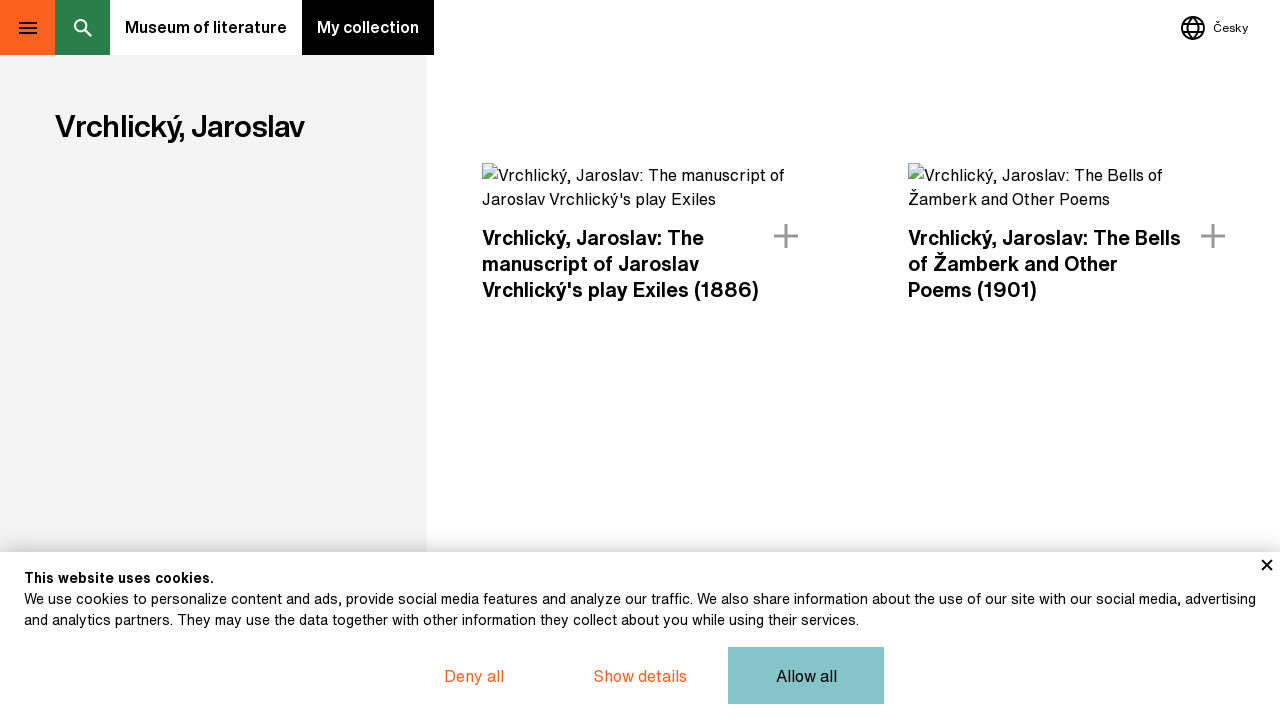

--- FILE ---
content_type: text/html; charset=UTF-8
request_url: https://www.expozice.muzeumliteratury.cz/en/author-vrchlicky-jaroslav
body_size: 5207
content:
<!DOCTYPE html>
<html lang="en">

<head>
    <meta charset="UTF-8">
    <meta name=viewport content="width=device-width, initial-scale=1"><meta class="gtm-consent-ad_storage" name="ad_storage" content="denied"><meta class="gtm-consent-analytics_storage" name="analytics_storage" content="denied"><meta class="gtm-consent-personalization_storage" name="personalization_storage" content="denied"><meta class="gtm-consent-functionality_storage" name="functionality_storage" content="granted"><meta class="gtm-consent-security_storage" name="security_storage" content="granted"><title>Vrchlický, Jaroslav | Museum of literature - Discover stories of Czech literature online</title>

        <link rel="preconnect" href="https://img.muzeumliteratury.cz">
    <link rel="dns-prefetch" href="https://img.muzeumliteratury.cz">
            <link rel="preconnect" href="https://www.googletagmanager.com">
        <link rel="dns-prefetch" href="https://www.googletagmanager.com">
        
        <link rel="stylesheet" href="/build/0.3b3eb165.css"><link rel="stylesheet" href="/build/app.101d5495.css">
            
            
    <meta name="description" content="Lorem">
    <meta property="og:description" content="Lorem">
    <meta name="twitter:description" content="Lorem">

                    <meta property="og:image" content="https://img.muzeumliteratury.cz/userimages/og_image/1/8fdf3a30c380a1b7bea14d81cd253506_large.jpg">
        <meta name="twitter:image" content="https://img.muzeumliteratury.cz/userimages/og_image/1/8fdf3a30c380a1b7bea14d81cd253506_large.jpg">
    <meta property="og:type" content="website">
<meta property="og:url" content="https://www.expozice.muzeumliteratury.cz/en/author-vrchlicky-jaroslav">
<meta property="og:site_name" content="Museum of literature">
<meta name="twitter:card" content="summary_large_image"/>    
            <link rel="canonical" href="https://www.expozice.muzeumliteratury.cz/en/author-vrchlicky-jaroslav">
        
        
<link rel="apple-touch-icon" sizes="180x180" href="/build/images/favicons/apple-touch-icon.ee50f88e.png">
<link rel="icon" type="image/png" sizes="32x32" href="/build/images/favicons/favicon-32x32.ced2c26e.png">
<link rel="icon" type="image/png" sizes="16x16" href="/build/images/favicons/favicon-16x16.8f8b74d5.png">
<link rel="manifest" href="/favicons/site.webmanifest">
<link rel="mask-icon" href="/build/images/favicons/safari-pinned-tab.62bfc5af.svg" color="#fb611f">
<link rel="shortcut icon" href="/build/images/favicons/favicon.437e7043.ico">
<meta name="msapplication-TileColor" content="#fb611f">
<meta name="msapplication-config" content="/favicons/browserconfig.xml">
<meta name="theme-color" content="#ffffff">

            <script>
        window.dataLayer = window.dataLayer || [];
        google_tag_manager = null;
        function gtag(){dataLayer.push(arguments);}
    </script>

            <script>
            gtag('consent', 'default', {"ad_storage":"denied","analytics_storage":"denied","personalization_storage":"denied","functionality_storage":"granted","security_storage":"granted"});

            dataLayer.push({
                'event': 'default_consent'
            });
        </script>
    
            <script>
            dataLayer.push({
                pageType: "general"
            });
        </script>
                <script>(function(w,d,s,l,i){w[l]=w[l]||[];w[l].push({'gtm.start':
                    new Date().getTime(),event:'gtm.js'});var f=d.getElementsByTagName(s)[0],
                j=d.createElement(s),dl=l!='dataLayer'?'&l='+l:'';j.async=true;j.src=
                'https://www.googletagmanager.com/gtm.js?id='+i+dl;f.parentNode.insertBefore(j,f);
            })(window,document,'script','dataLayer','GTM-WJSN4FD');</script>
        
                 <script src="https://www.google.com/recaptcha/api.js?render=6LcOzLAqAAAAAFqZgcdUW852WDMUlGOoTrLX5jv7"></script>
    </head>


<body
     class="body-author-detail-page js-body-author-detail-page"        >

        <noscript><iframe src="https://www.googletagmanager.com/ns.html?id=GTM-WJSN4FD"
                      height="0" width="0" style="display:none; visibility:hidden;"></iframe></noscript>

<div class="page-wrapper">
    
                        
            
                <header class="page-header js-page-header">
    
    <div class="page-header-basic">
        <div class="page-header-basic__content">
            
                        <span class="group-mobile-opener js-group-mobile-opener"></span>    
                        <span class="searchbox-opener searchbox-opener--desktop js-searchbox-opener"></span>            
                        <a class="page-logo" href="/en/">
    <h1 class="page-logo__headline">
        Museum of literature
    </h1>
</a>            
                                        <div class="my-collection-preview">
    <a
        class="my-collection-preview__item my-collection-preview__item--status js-go-to-my-collection js-add-to-collection-url"
        href="/en/mycollection"
        data-add-to-collection-url="/en/ajax/add-to-collection"
        data-remove-from-collection-url="/en/ajax/remove-from-collection"
    >
        My collection
        <span class="my-collection-preview__item-figure"></span>
    </a>
    </div>

<div class="js-email-form-content-popup" style="display: none;">
	<div class="registration">
		<h4 class="ui-dialog-headline registration__headline">Start your own collection</h4>
		<p class="ui-dialog-desc registration__desc">After entering your email address, you will receive a link that will help you find your collection again.</p>
		<form 
		class="ui-dialog-form registration__form js-recaptcha" 
		data-sitekey="6LcOzLAqAAAAAFqZgcdUW852WDMUlGOoTrLX5jv7"
		method="POST" 
		action="/en/email"
		data-action="email"
		>
			<div class="form-list">
				<div class="form-item form-item--basic js-form-item">
					<div class="form-item__stable">
						<input type="email" name="collection_email" id="collection_email">
						<label class="form-item__desc required" for="collection_email">Email</label>
					</div>
					<div class="form-item__vars">
						<div class="form-item__additional"></div>
						<div class="form-item__errors js-form-errors"></div>
					</div>
					<input type="hidden" name="exponat_id" id="exponat_id" value="">
				</div>
				<div class="ui-dialog-buttons">
    						<div class="button button--secondary ui-dialog-button registration__button js-close-email-form">Maybe later</div>
						<input class="button button--primary-2 ui-dialog-button registration__button" type="submit" value="Send">
					</div>			</div>
		</form>
	</div>
</div>
                        
            <div class="in-museum-handles">
                <a class="in-museum-handles__button in-museum-handles__button--home" href="/en/">
                    Home
                </a>
                <span class="in-museum-handles__button in-museum-handles__button--back" onclick="history.back();">
                     Back
                </span>
            </div>
            
                                    
                                
        </div>
    </div>
    
    <div class="group-mobile js-group-mobile">
        
        <div class="group-mobile__cover js-group-mobile-opener"></div>
    
        <div class="group-mobile__content js-group-mobile-content">
            
                        <nav class="menu-mobile">
                <div class="menu-mobile__block menu-mobile__block--pages">
                    <ul class="menu-mobile__list menu-mobile__list--1 js-menu-level">
			
		
																			
						
			<li class="menu-mobile__item menu-mobile__item--1 js-menu-item">

				<a class="menu-mobile__link menu-mobile__link--1" href="/en/mycollection" title="Zobrazit stránku My collection" >
					My collection
				</a>

				
			</li>
					
		
																			
						
			<li class="menu-mobile__item menu-mobile__item--1 js-menu-item">

				<a class="menu-mobile__link menu-mobile__link--1" href="/en/temata" title="Zobrazit stránku Topics" >
					Topics
				</a>

				
			</li>
					
		
																			
						
			<li class="menu-mobile__item menu-mobile__item--1 js-menu-item">

				<a class="menu-mobile__link menu-mobile__link--1" href="/en/topic-guide-for-children" title="Zobrazit stránku Guide for children" >
					Guide for children
				</a>

				
			</li>
					
		
																			
						
			<li class="menu-mobile__item menu-mobile__item--1 js-menu-item">

				<a class="menu-mobile__link menu-mobile__link--1" href="/en/topic-highlights-1" title="Zobrazit stránku Highlights" >
					Highlights
				</a>

				
			</li>
					
		
																			
						
			<li class="menu-mobile__item menu-mobile__item--1 js-menu-item">

				<a class="menu-mobile__link menu-mobile__link--1" href="/en/autori" title="Zobrazit stránku Authors" >
					Authors
				</a>

				
			</li>
			</ul>
                </div>
            </nav>
    
                                                                            <div class="language-select language-select--mobile">
                                        <a class="js-language-change language-select__item"
               href="/author-vrchlicky-jaroslav"
               data-locale-code="cs"
               title="Česky"
            >
                <span class="language-select__item-desc">
                    Česky
                                    </span>
            </a>
                        
            </div>
    
                        <span class="searchbox-opener searchbox-opener--mobile js-searchbox-opener"></span>            
        </div>

    </div>

        <div class="searchbox js-searchbox">
    <div class="searchbox__cover"></div>
    <div class="searchbox__in">
        <div class="searchbox__content">
            <div class="searchbox__form">
                <div class="searchbox-handle">
                    <div class="searchbox-handle__content">
                        <span class="searchbox-handle__cleaner js-searchbox-cleaner"></span>
                        <input
                            class="searchbox-handle__entry js-searchbox-handle-entry"
                            name="search"
                            type="text"
                            placeholder="Search"
                            data-url="/en/ajax/search"
                            autocomplete="off"
                        >
                        <span class="searchbox-handle__closer js-searchbox-opener">Close</span>
                                            </div>
                </div>
                <div class="searchbox-suggestion-list js-searchbox-suggestion-list">
                </div>
            </div>
        </div>
    </div>
</div>    
    <div class="language-select language-select--desktop">
                                <a class="js-language-change language-select__item"
               href="/author-vrchlicky-jaroslav"
               data-locale-code="cs"
               title="Česky"
            >
                <span class="language-select__item-desc">
                    Česky
                                    </span>
            </a>
                        
    </div>

</header>        
    <div id="page-content" class="page-content author-detail-page">
        
                    
                    <div
                class="page-block page-block page-block--width-one-third page-block--height-four-quarter background-grey"
            >
                        <div class="info width-restricted" >
            <h1 class="info__headline" >
            Vrchlický, Jaroslav
        </h1>
            </div>            
    </div>
    
                    
    
        <div
                class="page-block page-block--width-one-third page-block--height-four-quarter page-block--exhibit-item"
            >
                    
            <a
	class="js-exhibit-item-wrapper exhibit-item" href="/en/exhibit-the-manuscript-of-jaroslav-vrchlicky-s-play-exiles" data-id="1160">
		<img class="exhibit-item__image" src="https://img.muzeumliteratury.cz/userimages/product_main/1160/5ac3106eb1651f408a8f8d7c319ac45f_medium.jpg" srcset="https://img.muzeumliteratury.cz/userimages/product_main/1160/5ac3106eb1651f408a8f8d7c319ac45f_small.jpg 640w, https://img.muzeumliteratury.cz/userimages/product_main/1160/5ac3106eb1651f408a8f8d7c319ac45f_medium.jpg 960w" sizes="(min-width: 960px) 33.3vw, 100vw" alt="Vrchlický, Jaroslav: The manuscript of Jaroslav Vrchlický&#039;s play Exiles ">
	<div class="exhibit-item__content">
		<strong class="exhibit-item__desc">
			Vrchlický, Jaroslav: The manuscript of Jaroslav Vrchlický&#039;s play Exiles  (1886)		</strong>
											<div class="exhibit-item__handles">
													<span class="js-handle-add handle-add"></span>											</div>
							</div>
</a>
        
    </div>
    
    
        <div
                class="page-block page-block--width-one-third page-block--height-four-quarter page-block--exhibit-item"
            >
                    
            <a
	class="js-exhibit-item-wrapper exhibit-item" href="/en/exhibit-the-bells-of-zamberk-and-other-poems" data-id="1192">
		<img class="exhibit-item__image" src="https://img.muzeumliteratury.cz/userimages/product_main/1192/610aefc2d362aad75f49b3e96e9fa49a_medium.jpg" srcset="https://img.muzeumliteratury.cz/userimages/product_main/1192/610aefc2d362aad75f49b3e96e9fa49a_small.jpg 640w, https://img.muzeumliteratury.cz/userimages/product_main/1192/610aefc2d362aad75f49b3e96e9fa49a_medium.jpg 960w" sizes="(min-width: 960px) 33.3vw, 100vw" alt="Vrchlický, Jaroslav: The Bells of Žamberk and Other Poems">
	<div class="exhibit-item__content">
		<strong class="exhibit-item__desc">
			Vrchlický, Jaroslav: The Bells of Žamberk and Other Poems (1901)		</strong>
											<div class="exhibit-item__handles">
													<span class="js-handle-add handle-add"></span>											</div>
							</div>
</a>
        
    </div>
    
    
        <div
                class="page-block page-block--width-one-third page-block--height-four-quarter page-block--exhibit-item"
            >
                    
            <a
	class="js-exhibit-item-wrapper exhibit-item" href="/en/exhibit-manuscript-of-of-ears-of-grain-from-the-peasant-ballads" data-id="1271">
		<img class="exhibit-item__image" src="https://img.muzeumliteratury.cz/userimages/product_main/1271/74c72b83c9dc3a3e16a11fc378d6fced_medium.jpg" srcset="https://img.muzeumliteratury.cz/userimages/product_main/1271/74c72b83c9dc3a3e16a11fc378d6fced_small.jpg 640w, https://img.muzeumliteratury.cz/userimages/product_main/1271/74c72b83c9dc3a3e16a11fc378d6fced_medium.jpg 960w" sizes="(min-width: 960px) 33.3vw, 100vw" alt="Vrchlický, Jaroslav: Manuscript of of Ears of Grain from the Peasant Ballads">
	<div class="exhibit-item__content">
		<strong class="exhibit-item__desc">
			Vrchlický, Jaroslav: Manuscript of of Ears of Grain from the Peasant Ballads ([prior to 1885])		</strong>
											<div class="exhibit-item__handles">
													<span class="js-handle-add handle-add"></span>											</div>
							</div>
</a>
        
    </div>
    
    
        <div
                class="page-block page-block--width-one-third page-block--height-four-quarter page-block--exhibit-item"
            >
                    
            <a
	class="js-exhibit-item-wrapper exhibit-item" href="/en/exhibit-the-simson-trilogy" data-id="1295">
		<img class="exhibit-item__image" src="https://img.muzeumliteratury.cz/userimages/product_main/1295/cebf09de0671c0d0ec9b35df5993421f_medium.jpg" srcset="https://img.muzeumliteratury.cz/userimages/product_main/1295/cebf09de0671c0d0ec9b35df5993421f_small.jpg 640w, https://img.muzeumliteratury.cz/userimages/product_main/1295/cebf09de0671c0d0ec9b35df5993421f_medium.jpg 960w" sizes="(min-width: 960px) 33.3vw, 100vw" alt="Vrchlický, Jaroslav: The Simson Trilogy">
	<div class="exhibit-item__content">
		<strong class="exhibit-item__desc">
			Vrchlický, Jaroslav: The Simson Trilogy (1901)		</strong>
											<div class="exhibit-item__handles">
													<span class="js-handle-add handle-add"></span>											</div>
							</div>
</a>
        
    </div>
    
    
        <div
                class="page-block page-block--width-one-third page-block--height-four-quarter page-block--exhibit-item"
            >
                    
            <a
	class="js-exhibit-item-wrapper exhibit-item" href="/en/exhibit-silent-steps" data-id="1296">
		<img class="exhibit-item__image" src="https://img.muzeumliteratury.cz/userimages/product_main/1296/27b6a336567c6b268d997386c7f4b5d0_medium.jpg" srcset="https://img.muzeumliteratury.cz/userimages/product_main/1296/27b6a336567c6b268d997386c7f4b5d0_small.jpg 640w, https://img.muzeumliteratury.cz/userimages/product_main/1296/27b6a336567c6b268d997386c7f4b5d0_medium.jpg 960w" sizes="(min-width: 960px) 33.3vw, 100vw" alt="Vrchlický, Jaroslav: Silent Steps">
	<div class="exhibit-item__content">
		<strong class="exhibit-item__desc">
			Vrchlický, Jaroslav: Silent Steps (1905)		</strong>
											<div class="exhibit-item__handles">
													<span class="js-handle-add handle-add"></span>											</div>
							</div>
</a>
        
    </div>
    
    
        <div
                class="page-block page-block--width-one-third page-block--height-four-quarter page-block--exhibit-item"
            >
                    
            <a
	class="js-exhibit-item-wrapper exhibit-item" href="/en/exhibit-in-the-ear-of-dionysius" data-id="1297">
		<img class="exhibit-item__image" src="https://img.muzeumliteratury.cz/userimages/product_main/1297/feceaed811d5741ef79de0e415967270_medium.jpg" srcset="https://img.muzeumliteratury.cz/userimages/product_main/1297/feceaed811d5741ef79de0e415967270_small.jpg 640w, https://img.muzeumliteratury.cz/userimages/product_main/1297/feceaed811d5741ef79de0e415967270_medium.jpg 960w" sizes="(min-width: 960px) 33.3vw, 100vw" alt="Vrchlický, Jaroslav: In the Ear of Dionysius">
	<div class="exhibit-item__content">
		<strong class="exhibit-item__desc">
			Vrchlický, Jaroslav: In the Ear of Dionysius (1900)		</strong>
											<div class="exhibit-item__handles">
													<span class="js-handle-add handle-add"></span>											</div>
							</div>
</a>
        
    </div>
            
                    <div
                class="page-block page-block--width-one-third page-block--height-four-quarter page-block--page-footer js-page-block-footer"
            >
                        <footer class="page-footer">
    
        <nav class="menu-secondary">
        <ul class="menu-secondary__list menu-secondary__list--1">
            
    
                                                
                    
        <li class="menu-secondary__item menu-secondary__item--1">
            <a class="menu-secondary__link menu-secondary__link--1" href="https://muzeumliteratury.cz/"
            title="Zobrazit stránku Museum of Literature"
            target="_blank" rel="noopener noreferrer"            >Museum of Literature</a>
                    </li>
    </ul>    </nav>
    
    <div class="page-footer__additional">
                <div class="page-footer-info">
            <p>Content published in Online museum of literature is under Creative Commons BY-NC license.</p>
                            <p>
                    <a class="js-cookies-settings-show">Set cookie</a>
                </p>
                    </div>
                <div class="copyright">
            <p class="copyright__desc">
                Web app made by

                                    <a class="copyright__link" href="https://www.blueghost.cz/" target="_blank" rel="noopener noreferrer">BlueGhost</a>
                            </p>
        </div>
    </div>
    
        
</footer>            
    </div>
        
    </div>
    
    <div class="navigation">
        <span class="navigation__item navigation__item--prev js-navigation-item" data-direction="prev"></span>
        <span class="navigation__item navigation__item--next js-navigation-item" data-direction="next"></span>
    </div>
    
</div>

    <div class="flash-messages">
    <div class="inner">
        <div class="flash-messages__content js-flash-messages"></div>
    </div>
</div>

    <div class="fullsize-loader js-fullsize-loader">
    <div class="fullsize-loader__animation"></div>
</div>

            <div class="cookies-confirm js-cookies-confirm "
     data-confirmurl="/en/ajax/cookie-confirm">

    <div class="cookies-confirm__cover js-close-cookies-settings"></div>
    
            <span class="cookies-confirm__close js-close-cookies-settings" data-closeurl="/en/ajax/cookie-confirm-close"></span>
        
    <div class="cookies-confirm__content">
    
        
        <div class="cookies-confirm-info js-cookies-confirm-info">
            <strong class="cookies-confirm-info__headline">This website uses cookies.</strong>
            <div class="cookies-confirm-info__desc">
                <p>We use cookies to personalize content and ads, provide social media features and analyze our traffic. We also share information about the use of our site with our social media, advertising and analytics partners. They may use the data together with other information they collect about you while using their services.</p>
            </div>
        </div>

        <div class="cookies-confirm-settings js-cookies-settings" style="display: none">
            <div class="cookies-confirm-settings__list">

                
                                                        <div class="cookies-confirm-settings-item js-cookies-confirm-settings-item">
                        <div class="cookies-confirm-settings-item__header">
                            <strong class="cookies-confirm-settings-item__headline cookies-confirm-settings-item__headline--opener js-cookies-confirm-settings-item-opener">
                                Analysis
                                                                    <span class="cookies-confirm-settings-item__count">4</span>
                                                            </strong>
                            <input class="cookies-confirm-settings-item__entry js-cookie-input "
                                   type="checkbox"
                                   name="cookieCategory[]"
                                   value="analytics_storage"
                                                                                                   >
                            <div class="cookies-confirm-settings-item__desc">
                                <p>Sending data to Google Analytics.</p>
                            </div>
                        </div>
                        <div class="cookies-confirm-settings-item__content js-cookies-confirm-settings-item-content">
                            <div class="cookies-confirm-records">
                                <div class="cookies-confirm-records__list">
                                                                            <div class="cookies-confirm-records-item">
                                            <strong class="cookies-confirm-records-item__headline">_ga</strong>
                                            <div class="cookies-confirm-records-item__desc"><p>Sending data to Google Analytics. Validity period: 35 days.</p></div>
                                        </div>
                                                                            <div class="cookies-confirm-records-item">
                                            <strong class="cookies-confirm-records-item__headline">_ga_YD6733ESR7</strong>
                                            <div class="cookies-confirm-records-item__desc"><p>Sending data to Google Analytics. Validity period: 35 days.</p></div>
                                        </div>
                                                                            <div class="cookies-confirm-records-item">
                                            <strong class="cookies-confirm-records-item__headline">_gat_UA-234348890-1</strong>
                                            <div class="cookies-confirm-records-item__desc"><p>Uses Google Analytics to limit request speed. Validity period: 1 day.</p></div>
                                        </div>
                                                                            <div class="cookies-confirm-records-item">
                                            <strong class="cookies-confirm-records-item__headline">_gid</strong>
                                            <div class="cookies-confirm-records-item__desc"><p>Unique visitor ID for Google Analytics. Validity period: 1 day.</p></div>
                                        </div>
                                                                    </div>
                            </div>
                        </div>
                    </div>
                                                        <div class="cookies-confirm-settings-item js-cookies-confirm-settings-item">
                        <div class="cookies-confirm-settings-item__header">
                            <strong class="cookies-confirm-settings-item__headline cookies-confirm-settings-item__headline--opener js-cookies-confirm-settings-item-opener">
                                Functionality
                                                                    <span class="cookies-confirm-settings-item__count">6</span>
                                                            </strong>
                            <input class="cookies-confirm-settings-item__entry js-cookie-input js-cookie-required"
                                   type="checkbox"
                                   name="cookieCategory[]"
                                   value="functionality_storage"
                                   checked="checked"                                    disabled                            >
                            <div class="cookies-confirm-settings-item__desc">
                                <p>Cookies for proper functionality across the site.</p>
                            </div>
                        </div>
                        <div class="cookies-confirm-settings-item__content js-cookies-confirm-settings-item-content">
                            <div class="cookies-confirm-records">
                                <div class="cookies-confirm-records__list">
                                                                            <div class="cookies-confirm-records-item">
                                            <strong class="cookies-confirm-records-item__headline">cookieSettings</strong>
                                            <div class="cookies-confirm-records-item__desc"><p>Cookies for proper functionality setting consent to the use of cookies. Validity period: 365 days.</p></div>
                                        </div>
                                                                            <div class="cookies-confirm-records-item">
                                            <strong class="cookies-confirm-records-item__headline">cookieCode</strong>
                                            <div class="cookies-confirm-records-item__desc"><p>Cookies for proper functionality setting consent to the use of cookies. Validity period: 365 days.</p></div>
                                        </div>
                                                                            <div class="cookies-confirm-records-item">
                                            <strong class="cookies-confirm-records-item__headline">cookieSettingsId</strong>
                                            <div class="cookies-confirm-records-item__desc"><p>Cookies for proper functionality setting consent to the use of cookies. Validity period: 365 days.</p></div>
                                        </div>
                                                                            <div class="cookies-confirm-records-item">
                                            <strong class="cookies-confirm-records-item__headline">sid</strong>
                                            <div class="cookies-confirm-records-item__desc"><p>ID to pair with the database and retrieve user data. Validity period: 7 days.</p></div>
                                        </div>
                                                                            <div class="cookies-confirm-records-item">
                                            <strong class="cookies-confirm-records-item__headline">PHPSESSID</strong>
                                            <div class="cookies-confirm-records-item__desc"><p>Cookies for proper functionality across the site. Validity period: browser session.</p></div>
                                        </div>
                                                                            <div class="cookies-confirm-records-item">
                                            <strong class="cookies-confirm-records-item__headline">collection</strong>
                                            <div class="cookies-confirm-records-item__desc"><p>Cookies for proper functionality <em>My collection</em>. Validity period: browser session.</p></div>
                                        </div>
                                                                    </div>
                            </div>
                        </div>
                    </div>
                                                        <div class="cookies-confirm-settings-item js-cookies-confirm-settings-item">
                        <div class="cookies-confirm-settings-item__header">
                            <strong class="cookies-confirm-settings-item__headline">
                                Security
                                                            </strong>
                            <input class="cookies-confirm-settings-item__entry js-cookie-input js-cookie-required"
                                   type="checkbox"
                                   name="cookieCategory[]"
                                   value="security_storage"
                                   checked="checked"                                    disabled                            >
                            <div class="cookies-confirm-settings-item__desc">
                                <p>Security</p>
                            </div>
                        </div>
                        <div class="cookies-confirm-settings-item__content js-cookies-confirm-settings-item-content">
                            <div class="cookies-confirm-records">
                                <div class="cookies-confirm-records__list">
                                                                    </div>
                            </div>
                        </div>
                    </div>
                                                                            <input type="hidden" class="js-cookie-hidden-input" name="ad_storage">
                                                                                                                    <input type="hidden" class="js-cookie-hidden-input" name="personalization_storage">
                                                                                                            
            </div>
        </div>

        <div class="cookies-confirm-buttons js-confirm-buttons" data-cookiecode="8228883bbebc4dbd31851728ecbb7f9968a1d3d2"
             data-cookievalidity="365" data-refusevalidity="365">
            <div class="cookies-confirm-buttons__content">
                <div class="button button--secondary cookies-confirm-buttons__button cookies-confirm-buttons__button--refuse js-cookies-refuse">
                    Deny all
                </div>
                <div class="button button--secondary cookies-confirm-buttons__button cookies-confirm-buttons__button--edit js-cookies-edit"
                     data-allow="Allow selected"
                     data-edit="Show details">Show details</div>
                <div class="button button--primary cookies-confirm-buttons__button cookies-confirm-buttons__button--allow js-cookies-allow">
                    Allow all
                </div>
            </div>
        </div>

    </div>
</div>    
<script src="/build/runtime.d94b3b43.js" defer></script><script src="/build/0.5a712612.js" defer></script><script src="/build/app.c0b78c87.js" defer></script>

<div id="generic-popup" style="display: none; width: 860px;"></div>

</body>

</html>

--- FILE ---
content_type: text/html; charset=utf-8
request_url: https://www.google.com/recaptcha/api2/anchor?ar=1&k=6LcOzLAqAAAAAFqZgcdUW852WDMUlGOoTrLX5jv7&co=aHR0cHM6Ly93d3cuZXhwb3ppY2UubXV6ZXVtbGl0ZXJhdHVyeS5jejo0NDM.&hl=en&v=PoyoqOPhxBO7pBk68S4YbpHZ&size=invisible&anchor-ms=20000&execute-ms=30000&cb=crk3x6ulr6jn
body_size: 49759
content:
<!DOCTYPE HTML><html dir="ltr" lang="en"><head><meta http-equiv="Content-Type" content="text/html; charset=UTF-8">
<meta http-equiv="X-UA-Compatible" content="IE=edge">
<title>reCAPTCHA</title>
<style type="text/css">
/* cyrillic-ext */
@font-face {
  font-family: 'Roboto';
  font-style: normal;
  font-weight: 400;
  font-stretch: 100%;
  src: url(//fonts.gstatic.com/s/roboto/v48/KFO7CnqEu92Fr1ME7kSn66aGLdTylUAMa3GUBHMdazTgWw.woff2) format('woff2');
  unicode-range: U+0460-052F, U+1C80-1C8A, U+20B4, U+2DE0-2DFF, U+A640-A69F, U+FE2E-FE2F;
}
/* cyrillic */
@font-face {
  font-family: 'Roboto';
  font-style: normal;
  font-weight: 400;
  font-stretch: 100%;
  src: url(//fonts.gstatic.com/s/roboto/v48/KFO7CnqEu92Fr1ME7kSn66aGLdTylUAMa3iUBHMdazTgWw.woff2) format('woff2');
  unicode-range: U+0301, U+0400-045F, U+0490-0491, U+04B0-04B1, U+2116;
}
/* greek-ext */
@font-face {
  font-family: 'Roboto';
  font-style: normal;
  font-weight: 400;
  font-stretch: 100%;
  src: url(//fonts.gstatic.com/s/roboto/v48/KFO7CnqEu92Fr1ME7kSn66aGLdTylUAMa3CUBHMdazTgWw.woff2) format('woff2');
  unicode-range: U+1F00-1FFF;
}
/* greek */
@font-face {
  font-family: 'Roboto';
  font-style: normal;
  font-weight: 400;
  font-stretch: 100%;
  src: url(//fonts.gstatic.com/s/roboto/v48/KFO7CnqEu92Fr1ME7kSn66aGLdTylUAMa3-UBHMdazTgWw.woff2) format('woff2');
  unicode-range: U+0370-0377, U+037A-037F, U+0384-038A, U+038C, U+038E-03A1, U+03A3-03FF;
}
/* math */
@font-face {
  font-family: 'Roboto';
  font-style: normal;
  font-weight: 400;
  font-stretch: 100%;
  src: url(//fonts.gstatic.com/s/roboto/v48/KFO7CnqEu92Fr1ME7kSn66aGLdTylUAMawCUBHMdazTgWw.woff2) format('woff2');
  unicode-range: U+0302-0303, U+0305, U+0307-0308, U+0310, U+0312, U+0315, U+031A, U+0326-0327, U+032C, U+032F-0330, U+0332-0333, U+0338, U+033A, U+0346, U+034D, U+0391-03A1, U+03A3-03A9, U+03B1-03C9, U+03D1, U+03D5-03D6, U+03F0-03F1, U+03F4-03F5, U+2016-2017, U+2034-2038, U+203C, U+2040, U+2043, U+2047, U+2050, U+2057, U+205F, U+2070-2071, U+2074-208E, U+2090-209C, U+20D0-20DC, U+20E1, U+20E5-20EF, U+2100-2112, U+2114-2115, U+2117-2121, U+2123-214F, U+2190, U+2192, U+2194-21AE, U+21B0-21E5, U+21F1-21F2, U+21F4-2211, U+2213-2214, U+2216-22FF, U+2308-230B, U+2310, U+2319, U+231C-2321, U+2336-237A, U+237C, U+2395, U+239B-23B7, U+23D0, U+23DC-23E1, U+2474-2475, U+25AF, U+25B3, U+25B7, U+25BD, U+25C1, U+25CA, U+25CC, U+25FB, U+266D-266F, U+27C0-27FF, U+2900-2AFF, U+2B0E-2B11, U+2B30-2B4C, U+2BFE, U+3030, U+FF5B, U+FF5D, U+1D400-1D7FF, U+1EE00-1EEFF;
}
/* symbols */
@font-face {
  font-family: 'Roboto';
  font-style: normal;
  font-weight: 400;
  font-stretch: 100%;
  src: url(//fonts.gstatic.com/s/roboto/v48/KFO7CnqEu92Fr1ME7kSn66aGLdTylUAMaxKUBHMdazTgWw.woff2) format('woff2');
  unicode-range: U+0001-000C, U+000E-001F, U+007F-009F, U+20DD-20E0, U+20E2-20E4, U+2150-218F, U+2190, U+2192, U+2194-2199, U+21AF, U+21E6-21F0, U+21F3, U+2218-2219, U+2299, U+22C4-22C6, U+2300-243F, U+2440-244A, U+2460-24FF, U+25A0-27BF, U+2800-28FF, U+2921-2922, U+2981, U+29BF, U+29EB, U+2B00-2BFF, U+4DC0-4DFF, U+FFF9-FFFB, U+10140-1018E, U+10190-1019C, U+101A0, U+101D0-101FD, U+102E0-102FB, U+10E60-10E7E, U+1D2C0-1D2D3, U+1D2E0-1D37F, U+1F000-1F0FF, U+1F100-1F1AD, U+1F1E6-1F1FF, U+1F30D-1F30F, U+1F315, U+1F31C, U+1F31E, U+1F320-1F32C, U+1F336, U+1F378, U+1F37D, U+1F382, U+1F393-1F39F, U+1F3A7-1F3A8, U+1F3AC-1F3AF, U+1F3C2, U+1F3C4-1F3C6, U+1F3CA-1F3CE, U+1F3D4-1F3E0, U+1F3ED, U+1F3F1-1F3F3, U+1F3F5-1F3F7, U+1F408, U+1F415, U+1F41F, U+1F426, U+1F43F, U+1F441-1F442, U+1F444, U+1F446-1F449, U+1F44C-1F44E, U+1F453, U+1F46A, U+1F47D, U+1F4A3, U+1F4B0, U+1F4B3, U+1F4B9, U+1F4BB, U+1F4BF, U+1F4C8-1F4CB, U+1F4D6, U+1F4DA, U+1F4DF, U+1F4E3-1F4E6, U+1F4EA-1F4ED, U+1F4F7, U+1F4F9-1F4FB, U+1F4FD-1F4FE, U+1F503, U+1F507-1F50B, U+1F50D, U+1F512-1F513, U+1F53E-1F54A, U+1F54F-1F5FA, U+1F610, U+1F650-1F67F, U+1F687, U+1F68D, U+1F691, U+1F694, U+1F698, U+1F6AD, U+1F6B2, U+1F6B9-1F6BA, U+1F6BC, U+1F6C6-1F6CF, U+1F6D3-1F6D7, U+1F6E0-1F6EA, U+1F6F0-1F6F3, U+1F6F7-1F6FC, U+1F700-1F7FF, U+1F800-1F80B, U+1F810-1F847, U+1F850-1F859, U+1F860-1F887, U+1F890-1F8AD, U+1F8B0-1F8BB, U+1F8C0-1F8C1, U+1F900-1F90B, U+1F93B, U+1F946, U+1F984, U+1F996, U+1F9E9, U+1FA00-1FA6F, U+1FA70-1FA7C, U+1FA80-1FA89, U+1FA8F-1FAC6, U+1FACE-1FADC, U+1FADF-1FAE9, U+1FAF0-1FAF8, U+1FB00-1FBFF;
}
/* vietnamese */
@font-face {
  font-family: 'Roboto';
  font-style: normal;
  font-weight: 400;
  font-stretch: 100%;
  src: url(//fonts.gstatic.com/s/roboto/v48/KFO7CnqEu92Fr1ME7kSn66aGLdTylUAMa3OUBHMdazTgWw.woff2) format('woff2');
  unicode-range: U+0102-0103, U+0110-0111, U+0128-0129, U+0168-0169, U+01A0-01A1, U+01AF-01B0, U+0300-0301, U+0303-0304, U+0308-0309, U+0323, U+0329, U+1EA0-1EF9, U+20AB;
}
/* latin-ext */
@font-face {
  font-family: 'Roboto';
  font-style: normal;
  font-weight: 400;
  font-stretch: 100%;
  src: url(//fonts.gstatic.com/s/roboto/v48/KFO7CnqEu92Fr1ME7kSn66aGLdTylUAMa3KUBHMdazTgWw.woff2) format('woff2');
  unicode-range: U+0100-02BA, U+02BD-02C5, U+02C7-02CC, U+02CE-02D7, U+02DD-02FF, U+0304, U+0308, U+0329, U+1D00-1DBF, U+1E00-1E9F, U+1EF2-1EFF, U+2020, U+20A0-20AB, U+20AD-20C0, U+2113, U+2C60-2C7F, U+A720-A7FF;
}
/* latin */
@font-face {
  font-family: 'Roboto';
  font-style: normal;
  font-weight: 400;
  font-stretch: 100%;
  src: url(//fonts.gstatic.com/s/roboto/v48/KFO7CnqEu92Fr1ME7kSn66aGLdTylUAMa3yUBHMdazQ.woff2) format('woff2');
  unicode-range: U+0000-00FF, U+0131, U+0152-0153, U+02BB-02BC, U+02C6, U+02DA, U+02DC, U+0304, U+0308, U+0329, U+2000-206F, U+20AC, U+2122, U+2191, U+2193, U+2212, U+2215, U+FEFF, U+FFFD;
}
/* cyrillic-ext */
@font-face {
  font-family: 'Roboto';
  font-style: normal;
  font-weight: 500;
  font-stretch: 100%;
  src: url(//fonts.gstatic.com/s/roboto/v48/KFO7CnqEu92Fr1ME7kSn66aGLdTylUAMa3GUBHMdazTgWw.woff2) format('woff2');
  unicode-range: U+0460-052F, U+1C80-1C8A, U+20B4, U+2DE0-2DFF, U+A640-A69F, U+FE2E-FE2F;
}
/* cyrillic */
@font-face {
  font-family: 'Roboto';
  font-style: normal;
  font-weight: 500;
  font-stretch: 100%;
  src: url(//fonts.gstatic.com/s/roboto/v48/KFO7CnqEu92Fr1ME7kSn66aGLdTylUAMa3iUBHMdazTgWw.woff2) format('woff2');
  unicode-range: U+0301, U+0400-045F, U+0490-0491, U+04B0-04B1, U+2116;
}
/* greek-ext */
@font-face {
  font-family: 'Roboto';
  font-style: normal;
  font-weight: 500;
  font-stretch: 100%;
  src: url(//fonts.gstatic.com/s/roboto/v48/KFO7CnqEu92Fr1ME7kSn66aGLdTylUAMa3CUBHMdazTgWw.woff2) format('woff2');
  unicode-range: U+1F00-1FFF;
}
/* greek */
@font-face {
  font-family: 'Roboto';
  font-style: normal;
  font-weight: 500;
  font-stretch: 100%;
  src: url(//fonts.gstatic.com/s/roboto/v48/KFO7CnqEu92Fr1ME7kSn66aGLdTylUAMa3-UBHMdazTgWw.woff2) format('woff2');
  unicode-range: U+0370-0377, U+037A-037F, U+0384-038A, U+038C, U+038E-03A1, U+03A3-03FF;
}
/* math */
@font-face {
  font-family: 'Roboto';
  font-style: normal;
  font-weight: 500;
  font-stretch: 100%;
  src: url(//fonts.gstatic.com/s/roboto/v48/KFO7CnqEu92Fr1ME7kSn66aGLdTylUAMawCUBHMdazTgWw.woff2) format('woff2');
  unicode-range: U+0302-0303, U+0305, U+0307-0308, U+0310, U+0312, U+0315, U+031A, U+0326-0327, U+032C, U+032F-0330, U+0332-0333, U+0338, U+033A, U+0346, U+034D, U+0391-03A1, U+03A3-03A9, U+03B1-03C9, U+03D1, U+03D5-03D6, U+03F0-03F1, U+03F4-03F5, U+2016-2017, U+2034-2038, U+203C, U+2040, U+2043, U+2047, U+2050, U+2057, U+205F, U+2070-2071, U+2074-208E, U+2090-209C, U+20D0-20DC, U+20E1, U+20E5-20EF, U+2100-2112, U+2114-2115, U+2117-2121, U+2123-214F, U+2190, U+2192, U+2194-21AE, U+21B0-21E5, U+21F1-21F2, U+21F4-2211, U+2213-2214, U+2216-22FF, U+2308-230B, U+2310, U+2319, U+231C-2321, U+2336-237A, U+237C, U+2395, U+239B-23B7, U+23D0, U+23DC-23E1, U+2474-2475, U+25AF, U+25B3, U+25B7, U+25BD, U+25C1, U+25CA, U+25CC, U+25FB, U+266D-266F, U+27C0-27FF, U+2900-2AFF, U+2B0E-2B11, U+2B30-2B4C, U+2BFE, U+3030, U+FF5B, U+FF5D, U+1D400-1D7FF, U+1EE00-1EEFF;
}
/* symbols */
@font-face {
  font-family: 'Roboto';
  font-style: normal;
  font-weight: 500;
  font-stretch: 100%;
  src: url(//fonts.gstatic.com/s/roboto/v48/KFO7CnqEu92Fr1ME7kSn66aGLdTylUAMaxKUBHMdazTgWw.woff2) format('woff2');
  unicode-range: U+0001-000C, U+000E-001F, U+007F-009F, U+20DD-20E0, U+20E2-20E4, U+2150-218F, U+2190, U+2192, U+2194-2199, U+21AF, U+21E6-21F0, U+21F3, U+2218-2219, U+2299, U+22C4-22C6, U+2300-243F, U+2440-244A, U+2460-24FF, U+25A0-27BF, U+2800-28FF, U+2921-2922, U+2981, U+29BF, U+29EB, U+2B00-2BFF, U+4DC0-4DFF, U+FFF9-FFFB, U+10140-1018E, U+10190-1019C, U+101A0, U+101D0-101FD, U+102E0-102FB, U+10E60-10E7E, U+1D2C0-1D2D3, U+1D2E0-1D37F, U+1F000-1F0FF, U+1F100-1F1AD, U+1F1E6-1F1FF, U+1F30D-1F30F, U+1F315, U+1F31C, U+1F31E, U+1F320-1F32C, U+1F336, U+1F378, U+1F37D, U+1F382, U+1F393-1F39F, U+1F3A7-1F3A8, U+1F3AC-1F3AF, U+1F3C2, U+1F3C4-1F3C6, U+1F3CA-1F3CE, U+1F3D4-1F3E0, U+1F3ED, U+1F3F1-1F3F3, U+1F3F5-1F3F7, U+1F408, U+1F415, U+1F41F, U+1F426, U+1F43F, U+1F441-1F442, U+1F444, U+1F446-1F449, U+1F44C-1F44E, U+1F453, U+1F46A, U+1F47D, U+1F4A3, U+1F4B0, U+1F4B3, U+1F4B9, U+1F4BB, U+1F4BF, U+1F4C8-1F4CB, U+1F4D6, U+1F4DA, U+1F4DF, U+1F4E3-1F4E6, U+1F4EA-1F4ED, U+1F4F7, U+1F4F9-1F4FB, U+1F4FD-1F4FE, U+1F503, U+1F507-1F50B, U+1F50D, U+1F512-1F513, U+1F53E-1F54A, U+1F54F-1F5FA, U+1F610, U+1F650-1F67F, U+1F687, U+1F68D, U+1F691, U+1F694, U+1F698, U+1F6AD, U+1F6B2, U+1F6B9-1F6BA, U+1F6BC, U+1F6C6-1F6CF, U+1F6D3-1F6D7, U+1F6E0-1F6EA, U+1F6F0-1F6F3, U+1F6F7-1F6FC, U+1F700-1F7FF, U+1F800-1F80B, U+1F810-1F847, U+1F850-1F859, U+1F860-1F887, U+1F890-1F8AD, U+1F8B0-1F8BB, U+1F8C0-1F8C1, U+1F900-1F90B, U+1F93B, U+1F946, U+1F984, U+1F996, U+1F9E9, U+1FA00-1FA6F, U+1FA70-1FA7C, U+1FA80-1FA89, U+1FA8F-1FAC6, U+1FACE-1FADC, U+1FADF-1FAE9, U+1FAF0-1FAF8, U+1FB00-1FBFF;
}
/* vietnamese */
@font-face {
  font-family: 'Roboto';
  font-style: normal;
  font-weight: 500;
  font-stretch: 100%;
  src: url(//fonts.gstatic.com/s/roboto/v48/KFO7CnqEu92Fr1ME7kSn66aGLdTylUAMa3OUBHMdazTgWw.woff2) format('woff2');
  unicode-range: U+0102-0103, U+0110-0111, U+0128-0129, U+0168-0169, U+01A0-01A1, U+01AF-01B0, U+0300-0301, U+0303-0304, U+0308-0309, U+0323, U+0329, U+1EA0-1EF9, U+20AB;
}
/* latin-ext */
@font-face {
  font-family: 'Roboto';
  font-style: normal;
  font-weight: 500;
  font-stretch: 100%;
  src: url(//fonts.gstatic.com/s/roboto/v48/KFO7CnqEu92Fr1ME7kSn66aGLdTylUAMa3KUBHMdazTgWw.woff2) format('woff2');
  unicode-range: U+0100-02BA, U+02BD-02C5, U+02C7-02CC, U+02CE-02D7, U+02DD-02FF, U+0304, U+0308, U+0329, U+1D00-1DBF, U+1E00-1E9F, U+1EF2-1EFF, U+2020, U+20A0-20AB, U+20AD-20C0, U+2113, U+2C60-2C7F, U+A720-A7FF;
}
/* latin */
@font-face {
  font-family: 'Roboto';
  font-style: normal;
  font-weight: 500;
  font-stretch: 100%;
  src: url(//fonts.gstatic.com/s/roboto/v48/KFO7CnqEu92Fr1ME7kSn66aGLdTylUAMa3yUBHMdazQ.woff2) format('woff2');
  unicode-range: U+0000-00FF, U+0131, U+0152-0153, U+02BB-02BC, U+02C6, U+02DA, U+02DC, U+0304, U+0308, U+0329, U+2000-206F, U+20AC, U+2122, U+2191, U+2193, U+2212, U+2215, U+FEFF, U+FFFD;
}
/* cyrillic-ext */
@font-face {
  font-family: 'Roboto';
  font-style: normal;
  font-weight: 900;
  font-stretch: 100%;
  src: url(//fonts.gstatic.com/s/roboto/v48/KFO7CnqEu92Fr1ME7kSn66aGLdTylUAMa3GUBHMdazTgWw.woff2) format('woff2');
  unicode-range: U+0460-052F, U+1C80-1C8A, U+20B4, U+2DE0-2DFF, U+A640-A69F, U+FE2E-FE2F;
}
/* cyrillic */
@font-face {
  font-family: 'Roboto';
  font-style: normal;
  font-weight: 900;
  font-stretch: 100%;
  src: url(//fonts.gstatic.com/s/roboto/v48/KFO7CnqEu92Fr1ME7kSn66aGLdTylUAMa3iUBHMdazTgWw.woff2) format('woff2');
  unicode-range: U+0301, U+0400-045F, U+0490-0491, U+04B0-04B1, U+2116;
}
/* greek-ext */
@font-face {
  font-family: 'Roboto';
  font-style: normal;
  font-weight: 900;
  font-stretch: 100%;
  src: url(//fonts.gstatic.com/s/roboto/v48/KFO7CnqEu92Fr1ME7kSn66aGLdTylUAMa3CUBHMdazTgWw.woff2) format('woff2');
  unicode-range: U+1F00-1FFF;
}
/* greek */
@font-face {
  font-family: 'Roboto';
  font-style: normal;
  font-weight: 900;
  font-stretch: 100%;
  src: url(//fonts.gstatic.com/s/roboto/v48/KFO7CnqEu92Fr1ME7kSn66aGLdTylUAMa3-UBHMdazTgWw.woff2) format('woff2');
  unicode-range: U+0370-0377, U+037A-037F, U+0384-038A, U+038C, U+038E-03A1, U+03A3-03FF;
}
/* math */
@font-face {
  font-family: 'Roboto';
  font-style: normal;
  font-weight: 900;
  font-stretch: 100%;
  src: url(//fonts.gstatic.com/s/roboto/v48/KFO7CnqEu92Fr1ME7kSn66aGLdTylUAMawCUBHMdazTgWw.woff2) format('woff2');
  unicode-range: U+0302-0303, U+0305, U+0307-0308, U+0310, U+0312, U+0315, U+031A, U+0326-0327, U+032C, U+032F-0330, U+0332-0333, U+0338, U+033A, U+0346, U+034D, U+0391-03A1, U+03A3-03A9, U+03B1-03C9, U+03D1, U+03D5-03D6, U+03F0-03F1, U+03F4-03F5, U+2016-2017, U+2034-2038, U+203C, U+2040, U+2043, U+2047, U+2050, U+2057, U+205F, U+2070-2071, U+2074-208E, U+2090-209C, U+20D0-20DC, U+20E1, U+20E5-20EF, U+2100-2112, U+2114-2115, U+2117-2121, U+2123-214F, U+2190, U+2192, U+2194-21AE, U+21B0-21E5, U+21F1-21F2, U+21F4-2211, U+2213-2214, U+2216-22FF, U+2308-230B, U+2310, U+2319, U+231C-2321, U+2336-237A, U+237C, U+2395, U+239B-23B7, U+23D0, U+23DC-23E1, U+2474-2475, U+25AF, U+25B3, U+25B7, U+25BD, U+25C1, U+25CA, U+25CC, U+25FB, U+266D-266F, U+27C0-27FF, U+2900-2AFF, U+2B0E-2B11, U+2B30-2B4C, U+2BFE, U+3030, U+FF5B, U+FF5D, U+1D400-1D7FF, U+1EE00-1EEFF;
}
/* symbols */
@font-face {
  font-family: 'Roboto';
  font-style: normal;
  font-weight: 900;
  font-stretch: 100%;
  src: url(//fonts.gstatic.com/s/roboto/v48/KFO7CnqEu92Fr1ME7kSn66aGLdTylUAMaxKUBHMdazTgWw.woff2) format('woff2');
  unicode-range: U+0001-000C, U+000E-001F, U+007F-009F, U+20DD-20E0, U+20E2-20E4, U+2150-218F, U+2190, U+2192, U+2194-2199, U+21AF, U+21E6-21F0, U+21F3, U+2218-2219, U+2299, U+22C4-22C6, U+2300-243F, U+2440-244A, U+2460-24FF, U+25A0-27BF, U+2800-28FF, U+2921-2922, U+2981, U+29BF, U+29EB, U+2B00-2BFF, U+4DC0-4DFF, U+FFF9-FFFB, U+10140-1018E, U+10190-1019C, U+101A0, U+101D0-101FD, U+102E0-102FB, U+10E60-10E7E, U+1D2C0-1D2D3, U+1D2E0-1D37F, U+1F000-1F0FF, U+1F100-1F1AD, U+1F1E6-1F1FF, U+1F30D-1F30F, U+1F315, U+1F31C, U+1F31E, U+1F320-1F32C, U+1F336, U+1F378, U+1F37D, U+1F382, U+1F393-1F39F, U+1F3A7-1F3A8, U+1F3AC-1F3AF, U+1F3C2, U+1F3C4-1F3C6, U+1F3CA-1F3CE, U+1F3D4-1F3E0, U+1F3ED, U+1F3F1-1F3F3, U+1F3F5-1F3F7, U+1F408, U+1F415, U+1F41F, U+1F426, U+1F43F, U+1F441-1F442, U+1F444, U+1F446-1F449, U+1F44C-1F44E, U+1F453, U+1F46A, U+1F47D, U+1F4A3, U+1F4B0, U+1F4B3, U+1F4B9, U+1F4BB, U+1F4BF, U+1F4C8-1F4CB, U+1F4D6, U+1F4DA, U+1F4DF, U+1F4E3-1F4E6, U+1F4EA-1F4ED, U+1F4F7, U+1F4F9-1F4FB, U+1F4FD-1F4FE, U+1F503, U+1F507-1F50B, U+1F50D, U+1F512-1F513, U+1F53E-1F54A, U+1F54F-1F5FA, U+1F610, U+1F650-1F67F, U+1F687, U+1F68D, U+1F691, U+1F694, U+1F698, U+1F6AD, U+1F6B2, U+1F6B9-1F6BA, U+1F6BC, U+1F6C6-1F6CF, U+1F6D3-1F6D7, U+1F6E0-1F6EA, U+1F6F0-1F6F3, U+1F6F7-1F6FC, U+1F700-1F7FF, U+1F800-1F80B, U+1F810-1F847, U+1F850-1F859, U+1F860-1F887, U+1F890-1F8AD, U+1F8B0-1F8BB, U+1F8C0-1F8C1, U+1F900-1F90B, U+1F93B, U+1F946, U+1F984, U+1F996, U+1F9E9, U+1FA00-1FA6F, U+1FA70-1FA7C, U+1FA80-1FA89, U+1FA8F-1FAC6, U+1FACE-1FADC, U+1FADF-1FAE9, U+1FAF0-1FAF8, U+1FB00-1FBFF;
}
/* vietnamese */
@font-face {
  font-family: 'Roboto';
  font-style: normal;
  font-weight: 900;
  font-stretch: 100%;
  src: url(//fonts.gstatic.com/s/roboto/v48/KFO7CnqEu92Fr1ME7kSn66aGLdTylUAMa3OUBHMdazTgWw.woff2) format('woff2');
  unicode-range: U+0102-0103, U+0110-0111, U+0128-0129, U+0168-0169, U+01A0-01A1, U+01AF-01B0, U+0300-0301, U+0303-0304, U+0308-0309, U+0323, U+0329, U+1EA0-1EF9, U+20AB;
}
/* latin-ext */
@font-face {
  font-family: 'Roboto';
  font-style: normal;
  font-weight: 900;
  font-stretch: 100%;
  src: url(//fonts.gstatic.com/s/roboto/v48/KFO7CnqEu92Fr1ME7kSn66aGLdTylUAMa3KUBHMdazTgWw.woff2) format('woff2');
  unicode-range: U+0100-02BA, U+02BD-02C5, U+02C7-02CC, U+02CE-02D7, U+02DD-02FF, U+0304, U+0308, U+0329, U+1D00-1DBF, U+1E00-1E9F, U+1EF2-1EFF, U+2020, U+20A0-20AB, U+20AD-20C0, U+2113, U+2C60-2C7F, U+A720-A7FF;
}
/* latin */
@font-face {
  font-family: 'Roboto';
  font-style: normal;
  font-weight: 900;
  font-stretch: 100%;
  src: url(//fonts.gstatic.com/s/roboto/v48/KFO7CnqEu92Fr1ME7kSn66aGLdTylUAMa3yUBHMdazQ.woff2) format('woff2');
  unicode-range: U+0000-00FF, U+0131, U+0152-0153, U+02BB-02BC, U+02C6, U+02DA, U+02DC, U+0304, U+0308, U+0329, U+2000-206F, U+20AC, U+2122, U+2191, U+2193, U+2212, U+2215, U+FEFF, U+FFFD;
}

</style>
<link rel="stylesheet" type="text/css" href="https://www.gstatic.com/recaptcha/releases/PoyoqOPhxBO7pBk68S4YbpHZ/styles__ltr.css">
<script nonce="_i9QGOm9ysh-NSySP4G7pA" type="text/javascript">window['__recaptcha_api'] = 'https://www.google.com/recaptcha/api2/';</script>
<script type="text/javascript" src="https://www.gstatic.com/recaptcha/releases/PoyoqOPhxBO7pBk68S4YbpHZ/recaptcha__en.js" nonce="_i9QGOm9ysh-NSySP4G7pA">
      
    </script></head>
<body><div id="rc-anchor-alert" class="rc-anchor-alert"></div>
<input type="hidden" id="recaptcha-token" value="[base64]">
<script type="text/javascript" nonce="_i9QGOm9ysh-NSySP4G7pA">
      recaptcha.anchor.Main.init("[\x22ainput\x22,[\x22bgdata\x22,\x22\x22,\[base64]/[base64]/[base64]/ZyhXLGgpOnEoW04sMjEsbF0sVywwKSxoKSxmYWxzZSxmYWxzZSl9Y2F0Y2goayl7RygzNTgsVyk/[base64]/[base64]/[base64]/[base64]/[base64]/[base64]/[base64]/bmV3IEJbT10oRFswXSk6dz09Mj9uZXcgQltPXShEWzBdLERbMV0pOnc9PTM/bmV3IEJbT10oRFswXSxEWzFdLERbMl0pOnc9PTQ/[base64]/[base64]/[base64]/[base64]/[base64]\\u003d\x22,\[base64]\\u003d\x22,\x22FEXDsMOMw7fDn8ORLcKYdzvDizBuXcKiJ05Yw43DrXjDu8OXwrVgFhIOw5oVw6LCssOOwqDDh8Klw6Y3LsOhw6VawofDm8OKDMKowpw7VFrCvRLCrMOpwpjDizEDwoNTScOEwoLDmsK3VcO6w7Zpw4HCl083FQ41HngWPEfCtsOnwqJBWlLDv8OVPg/[base64]/[base64]/Cl8ORdsO3M00uwrJAXBDCqMOzVFTCrMOkEMKJW3DCnsKSLQ0PHcOBfmbCnsOgesKfwoDCvDxewqXCpForLcOdIsOtTHMzwrzDqjBDw7k8Fgg8PGgSGMKsVlo0w5ATw6nCoSsodwTClgbCksK1WXAWw4B8woBiP8OLP1Byw5XDhcKEw64Bw6/DinHDmMOXPRoCVSodw6UXQsK3w4bDlBs3w7HCnywEWwfDgMOxw47CmMOvwogbwq/Dnid3wpbCvMOMKsKxwp4dwqHDkDPDqcO1ODthF8KhwoUYd20Bw4AOK1IQLcOgGcOlw7vDt8O1BCI9IzkNHsKOw418wr56OhbCgRAkw4jDnXAEw6kzw7DClnIgZ3XCisOhwptvGcONwrXDrF7Di8O/wp/DjMOQfsOTw4fCl2hpwpRVWsKew4rDp8ODMFc4w4fDomnCl8OLEzjDk8OmwrrDlsKRwrXDpzDDi8K2w6/[base64]/Du8K0w5fCsQsKZcK4IWTClDleOgoHwrl9cWE3eMKcH0xrYQFGVHJYZVoUFMObWARtwpvDlmLCu8KSw5k2w5DDggPDuH55U8KRw5zCoUcWD8KEG3fCt8OEwq0vw5DCoVsEwpPCp8O7w5zDg8OjLcKVw5jDsGVYJ8O0wr1SwrYuwo5ECWkUE3wzNsO6wqXDo8O/[base64]/DqsOZwprDtm0sw6bDlSw0QHYPw7ouacKWwqzDqkXChVzCjcO7wrddwrNEf8K6wr/ClCRpw5FJAAYQwqlkUFMwbBx9woFrD8KGPsOYL00nZsOwQBDCulHCng3Dv8KVwpPCg8KKwohCwrYdQcO7dcOyNRcLwrF6wp5nLjvDh8OjAXhzwr7Dgk/[base64]/CgiVGwplcPURDwrDDkgXCll3DhcO7YQrCvsO6TUtlWzYvw6siORwafMOFUk5zLld+DzFkf8O1N8OuKcKgHMKowrITMMOKLsOHKVHDlsOYBgrCuy7DgcOQKcOBek1vZcKYQA/Dm8OERcO3w7Zdf8OvQBfCt3ARacKHwpbDmlTDmcKuLhIbQTnCtzVbwpc5IMK8wrfDhWptwoIlw6TCiDrCiX7Cn2zDkMKnwqhWAcKFEMOjw6BywpTDsjTDr8Kew73DksOALsKxXsOeeRI1wqXCjBfCqz3DrgVSw61aw6DCkcOpw5d6MsKLU8O7w4jDu8KkVsKpwr/Dhn3Ci0PCvR3Dnld/w719eMOMw5lhVEpuwqTCtUNHZGPDmHHCmsKyZ0sxwo7CtD3DqC8Sw6F7w5TCtsOMwrA7T8KlD8OCRcKEwrZww7bClzxNecO3O8O/w53CtsKbwqfDnsKcSMKPw7fChcONw63CqMKYw6gCwqxhTjwTC8Krw4TDnMOKH094JH4fw54NIjzCvcOzJcOZwpjCrMOqw6LCuMOOOcOSRSjDgMKVFMOvazrDgsK+wq9VwrTCgcO3w4bDgxrCi0nDncK7ZzjDr3LCmVI/wq3CmcO2wqYUw63CisKRNcKuwqTDkcKowoJrMMKPw4PDggbDsh/DrirDvhzDr8OpbsK3wpjDjsOjwpXDgsODw6HDgHDDo8OoHcOMVj7CvcOqI8KowpIYJ2NFFMOye8KFdwAtbEbDjsK6wrHCp8O4wqVww4FGGC/Dm2XDvkbDr8K3wqDDvl0/w5FGeRhkw5HDgjLCrSFZI1jCqB1ww7vChADDusKWwpLDsxHDmcOOwrpiwogew6tOwr7DlsKUw6bChAs0GhtVETwKwqLCncOew6rCjcO7w7PDq3jDqg9zdFt1EcKSJ1zDhhcaw6HCscK4MMKFwrh+GMKTwoPCv8KPwoYHwoDDoMKpw4XCq8K6CsKrMy3Cj8K8w73Clx/DgRrDmsK0wrrDuhR0wogOwqtewoTClcO5eyVHRSTDn8KjKjbDhsKzw5bDnVM8w6HDjFzDjsK4wrDCuWjCuh8aKXEKwrHDhW/CpU1CdsOPwq0pHxjDlzcWRMKzw6nDixtjwprDqsOnMTXCjHDDh8KGScOsS33Dg8OLNwQOYEk9aSp1w5bCrDTCrhpxw57CkCTCpWxcH8OBw7vDgn/CgWIvw7rCnsKCAiLDpMOjOcOufnMAVmjDux5aw74JwprDuF7DlDARw6LDgcOoZsOdAMKhw4vCncKNwrhYWcOFBsKSeWnCmwjDmmEzBDjDsMOAwqI9b1pXw4vDgH8+URzCumxCP8KbfwpqwobCuHLCs31/wr9Fw6hfQCvDvMK3Lm8nMSNSw6LDrzFLwrHDr8OlAmPDpcORw7fDi1DCl2fDjsK5w6fCg8KIwpZLdMK/wr7Co3zCkWHCsGHClyppwq1Iw6vCkTLDoTllXsKqWsOvwqcXw40wCV3Drkt5wqNjXMKvDA8bw4I3wqwIwq1lw7jCn8ORw5nDmMOTwqxmw60uw5LDlcKZByfDssO2asOywr1GEcOcWzksw7Jww7DClcKrARdjwqIFw6LChgtowq9NAgdOPcKVJDHClsOHwrzDmz/CglsLSkIJPsKaEcOJwrjDoBZ1a1/CvcOIE8OrRx5qFCBww7/Cjm9XEHdYw5/DqcOBwoVwwqfDvyczRgctw7TDgCwUwpXDqsOMw7oqw4QCDCfChMOme8KVw6UPAMKOwppUSQXCoMOLY8OBfMOsOTnDh2jCnijDhEnCn8KIIMKSI8KSDnLDnRjDig7Dg8Oiw4zCoMOZw5w4VcOFw5JkMB/DgnzCtEjCqF7DiDEUcAbDlsOQw7nCvsKxwrXDiD5sVDbDkwFHZ8Onw77ClsKtwpjCkTHDkRZfWUoUdV5kWArCmk3ClsKBwq3CiMK5KsKKwrbDucKGKkjDuFfDoSrDvcOXJsOBwqXDtMKBw4/Du8KjIQpNwoJ0woTDmVtbwpLCosOzw6M3w74bw5nCosOeYDfDtg/Dj8O/wqAAw5c6X8Kcw4XCqUfDnMOgw57DosKnYzzDl8OEw53DsQvCsMKEelzCknwvw7PCu8KJwrkAA8Odw4DCqX1bw51Qw5HCtMOHYsOrNhDCsMKNS0TCqSQMwp7Cvkcewrx0wpgaFn/[base64]/CjsKBNGoiA8OmbsKhw6TDusOmHsKAG8KlwqldPMOGVsO2XcO/MsOgUcOkwqDCnkFswpldUcKqV1kYJMKjwqDClh/CqyU5wq7Cl2PCncK8wobDjy/CscOMwrTDoMKpRcOrOjfDpMOuFcKvJz5MXzxwSVjClXpEwqfCpnvCvzTDgsOVVsK0emwFdGjDgcKKwoh8HQHDmcOzw7bDscO4w7c5HcOowq5MEsO9BMKHYcKpw5PCscOpPVTChjxKTAgYwpcCUsOMWRZpacOBwqLCqMOQwqFOFcOTw5/ClXEmwpjDmsOgw6XDosO2wrB/w6PCi3bDnA/Cn8KQwrbDo8O9wpvCgMKKwpfCr8K3GGsLBsOSw48CwoZ5eTbCjiHCj8KGwqzCm8OrPsOEw4DCocO/VBEzEj51WcK7V8Kdw5DDn1TDlwYvwqPDlsK7w5LDgn/DoHHDnkfCtX7CgDsNw74Cw7hQw5hNw4HDgXFCwpVYw4nCv8KScMK0w69Qe8Kzw5fCglTCqG5CQllTMsOmZk3CjcK8w7F7RnHClsKfK8OQfBNpwrhkQG9HOB47wqFWcWAyw7kzw5hWbMOmw5U5WcO2w6zDiV8iFsKNwrLCk8KCVMOLbMKnb1DDksO/wrIWw7gEwoBvTcK3w4lew6/DvsKsMsO9GXzCkMKIwq7DrsKddMOnB8OXw54Pwq8IQl4HwqfDu8OFw5rCvRPDnMKlw55Yw5vDlkjCuABXA8OAwqzDqhpQKHTCk1wuAcKyIMK5DMKVGU3DnypRwq/[base64]/[base64]/[base64]/[base64]/wptNwqbChUgYw7TDrWDDrMO8w7/[base64]/[base64]/DhzBIw7dbc8KMacKQS8OcVQ0GMMOhw43CvU84w5kBPsK7wp4QclXCssOnwobCtMOaRMOGenHDrQNdwoYXw7pmEgnCscKNBsONw5ouP8OFbk/DtMO3wqHClzsnw6N3XsK2wrRFd8KNZ3V8w6cnwp7ClMOkwp1jwosBw4oKSX/[base64]/Cs0bCtUjCqsO1S2fCmgoEBsOPw6F4w60CBsOcPEsAaMOQbMKBw7tWw5cxG1RLasOIw5PCjMOyOMKoODHClMKcIcKIw4zDmcO7w4NJw63DhcOowoZhDDoPwoLDnMO5Y33DtsOnc8OcwrEyWMOaUkx1PzfDnMKGD8KCwrfDmsO6RGrCqQHDqG7CtR5hR8OqTcOfw4/[base64]/[base64]/wo0qD8OTwrpzwq/DoHXChS86DVLCisKSO8O5H0zDmAPDqTEKw77Cg0ZKBcKawoVEbjTDvsOcwoTDisOow4DCrcO1c8OwL8K7dsKjMMKRwrx0XcOxUD5bw6zDh2jDlsOKQ8O/wqdlcMO3ZsK6wq98w7NnwoPCg8K0B33DqR3DjBUAwo/DiXDCksOxNsKbwrVOMcKTQy8+w7UdcMOFLBA/QGFvwqPCtMOxw4HChSMnc8Kjw7UQM2/CrhYfQMKcLcKLwpwdwrBsw5kfwqXDp8K6V8OEd8K6w5PDlVvDuydmwoPCjsO1McOeTsKkXcOfV8KXM8KCScKHJSN4BMOXKi42ElUBw7JvJcKGworCisK5woLDg3rCnirCrcOdYcKZPlB2w5JlHT5TWcOUwqcLB8K/w5zCssO5EHQgWcKywrDChkt9wqvCnBvCnw4Iw6hPOBgow4/Dn2VFWEzDqzNhw4fCsC/[base64]/Dt05tCS3DoUfDqcOUw6nDu8OGc8O4w7DCtgtWw4RLGMKEw7MsJHTDp8KDBcK/wr8Xw55BZU1kMsO4w43CncKFYMKmecORw7jDqjIQw4DChMKgA8K/[base64]/[base64]/DpcKswpvDgzfCp8OIwpPDisK6woNJdsK7acKHXcOiwqXDoXJVwpRAwq3CjUwVKcKuNcKiRzDCgnsYHcKVwrvDpMO6ES0fBkDCrxnCnXbCnlc9NcOnZsKhWGjCiHzDjAnDtlXChsOHTsOawqDCncO8wrh1OzrDnsOdFMOQwoDCvMKrMMKQRTROS0/DqMOWLMORARICw6xgw5fDgSU0w6/Ck8KRw64nw6oPfEYbOB1UwqhnwrrClVsQHsKRwq/[base64]/[base64]/ZsOXQAzDnsOtdMO7wrAIwrzCqxbDiMKAw4Z5wqd5wo7Cjj9xQ8KZR2sVwrVIw4IdwqbCrFBwbMKEwr17wrLDncO/w5zClit7PnXDgcK3wqwhw63CqBZmXMOlKsKow7Nmw50KSTHDocO9wojDoSV7w57DmGAvw6/Dp3Anwr/DtERWwoBFbjPCtmbDhsK5wpDCnsK4w6pXw73Cj8KuDGjCpMKjKcKgwq5Rw6w2w5/CrUYTwqIhwprDkCFMw6jCo8OKwqVGZnHDnVY0w6XCg2/DqHzCi8OxEMOFQcK4wrfCncKfwpDDhcKUDcOJwo7Dv8KZwrRxw5BzQDoIdDQ6ZMOCdR3DhcKcXcKAw6MhDQFQwq5MBsOVG8KKI8OEwoUvwqFfGMOpw7VLPMKcw5MIw7pHYcKRc8OKAcOeE0FUwpfCh3/CosK2wrPDnMOGf8O6VU44BEgSUGwMwo9EPSLDlsOUwrtQJ0Qlwq1xJ0bCpcKzw6/CunbDgsOvfMOrf8KcwokFQ8O8VyIwRVMldgjDkQzDscKtfMKhw4nCh8KmSVPDscKLaTLDncKNAxomOsKWbsKhwqLDvnPDj8K+w73CpcOWwpTDqnJ4EBlkwq0dYzzDv8K3w6QMw6EPw7wbwrPDrcKLDA8sw6M3w5jDr3zDosO/[base64]/w4IQCMOlZMK/VcK/NsK1wpBewrsGw5nDmU0HwqzDpnxtwp/[base64]/[base64]/DowbDgjYECcOLH8Ojw7UBA8ONwrXCusKMwpjDiMONPgMHaTfCmkXCrsKLwobCpStLwpzCrMKYXHPDhMKvc8OOF8OrwqTDmR/CvghzSknDtXISwprDgSc+ZsOzJ8KIWyXDlFHCtTgndMKjQ8OAwpfCujsIw7TClMKSw59dHgLDiWZmPRbDthhnw5HCpVLDnXzCuhoJwo4Ewp3Do0RuBBQoScO1YTMlQcKrwpZSwrdiw5IjwqxYaCrDjkBuB8ORWsK3w4/CiMOIw6rCkUEdf8OQw7Z1XcOVKBsZVH4owpwBwpRiwpHDl8KuJMOTw6TDnMO8YjgXKlzDqcOxwpJ0w45nwqTCh2DCrcKnwrBQwpjClybCj8OxNB0TJHPDnMK1dCg3w5HDgRXDmsOkw4Zod3ItwrR9BcO5RMOUw4Mxwp8mN8K/w4rCoMOkMsKcwp9qNwrDtUlDOcOfXyXCoFgLwrrCkyYnw6ZAe8K5aVzCgQrCtcODJlTCoFFiw6VQVcO8L8KdcVgMHEnDvUXDhsKVUmrCtx7DrkhwA8KSw74kw47CucKwRg11IWFMEsOww4/[base64]/DgMKAwq9WwpcMGBZ0wrUgNsKUw4PDq1Y6KSxdKMOCwrbDpsKHNXrDt0fDsyFgBsOSw67DnMKew4/CnGM4wprCisKaaMK9woMINwHCvMOBaxs7w4XDqg/DkRJXwqNLClBlaFfDhH/Co8KPHQbDvsKOw4IGX8O2w73DvsOAw7fDncKPw7HCjzHCgHXDu8K7L1fCqcKYSg3DgMKKwrjDrkPCmsKtAnnDqcOJacKew5fCvVTDqVtRw5sTcGvCssOOAMKQesOLRsK7fsKowpkIf33CrEDDrcKJG8KYw5zDlBXDlkUlw6fCtcO4wp/Cp8KHEifCgsOMw4FKGz3CocK0PXRESGzCiMKrXUgWM8KRe8KEZcOTwr/DtMOLZ8KyIMOqwqJ5THLCq8KmwonDj8Ojw7QGwrXDtStsDcOZJ3DCqMOCVSQRwpcQwrB0X8Ohw7Q9w7xNw5PCvUPDlcKMYsKtwopRwq1Hw7/[base64]/CjULCuXLDqcK0P8OoCMKfdMK3w4cVwqPDjXDCnMOUw7kvw6wsORUtwppZDFlYw6AewrJTw7V3w7rCo8OyK8O6wr7DmsKaDsOQIxhaDcKSNzrDj3LDpBvCnMKJDsOFDcO7wpszw4/CqArCisOwwqDDu8ODTFsqwpcUwr3DlsKSw6IhA0YvQMKDXgbCk8O2RV/Du8KraMKnUE3Dv2kQZMK3w5/CmyLDn8ORUWsywrgdwpU8wrpyJXU8wqxsw6rClG1UIMOiY8KIwp1ALl4fCxXChjMBwrbDgE/DuMKLUXfDpMO7F8OCw6/[base64]/[base64]/[base64]/CucKkwoHDksOcwofDrMONSlU3w4bDs8Kowps5bFbDmsOOThTDnsOUaXbDgMO4w5o2P8OYUcK1wr8Za0nDksKbw6vDsADCh8K8w7PDuXbDlsK1w4Q3eX5+BH0owqLDlcOQSirDgiM2eMOJw5FOw5MewqBfLS3Ct8KIBkLCnMK5LsOKw7DCompRw4/ChFFdwpRXwovDnynDiMOjwot6K8OVwrLDv8OQwoHCrsKvwpsCHzXCun9PT8Kuw6vCscKAwqnClcKPw7LDmcOCHsO8bWPCicOQw7s3Cl4sBsOMOXLCmcK9wqHCjsO0fcKXw7HDk3PDpMOQwrTDkmciw5/CmsKDFsOXOsOiQ3tsMMKYbyFTFybCo0Fyw7ceAzdjF8O4w7jDnTfDi1LDk8O/KMOue8OgwpfDpcK1w7PCoDcXw68Lw552RENIwqvCucKEOFQ7ZMO4wqxidcOzwqfCrijDvsKIG8KedsK+cMKsV8KbwoBOwr1Vw6waw6AGwrlEXBfDuCPDkFpEw6g7w7AGIS/Cj8Ktw4bCocOhSWXDlwDDk8KVwobCtA5lw7XDg8K2H8KUQcKawpjDu3ZQwqvCiAzCp8KIwrzDjsKvCsK0YR8nwoHDh2JKwotKwopIOzFfLSbDpsOTwoZ3VQ51w6nCiSXDtATCkh0eYBZfDTFSwr1qw4jDqcOiwqnCqcOofMOVw51Gw7snwrs3wpXDoMO/wo7DhMKPOMK7CgUdDHZ6YcKHw6JRw7p3wpY3wr3Cjg9+bERkOMKuKcKQfgLCqsOZeHxawo/[base64]/bRnDtDrDuVAOPEBKFMOxMcOKwpErMWnDuAMGB8OkUztZwqVFw6vDusK8cMKtwrzCtsOdwqxXw45/[base64]/DokfCpsKCZGBtM8KXw4wAJUvDuMKUwrMvAV7Cq8K8cMKGLQAwIMK+ciQgC8KiasKOY3oSYcK6w7jDrcObOsKkdkovwqjDmDYlw7XCkhTDscK1w7ISBX/[base64]/[base64]/Cu0w6VMKqw73DiU9eP1gMw6PClBZdwpQAwp/[base64]/CvsKbNErDkMKtZsO6FcK7w6DCuMOww5XCnmTDti9aUh/[base64]/DkU19X33CtMK7VG3Dq8Ogw4DCkxR8wo3DvMOZwqhIwpbCksOPw7nDq8KLGsKHIUIZRMKxwpcXZC/CtcOvwqbDrE/DiMOnw6bCksKlcBVqRRjCgBDCuMKbQAPDsh/ClFXDqsO/[base64]/CrmPCnxYPKmLDjcKfwoEFwo/CqmbCjcK2wpgKw7pIDgfCgAU/wq/[base64]/Cg1TDlStMwqnDoMOYBcKyPW9DwrRHwoHCphEbQg4CADJqw4fCh8KOBsKJwqbDl8KFc1krEWxfPEXCpgvCmcKbKm7DkcOCTcKLfcOkw4kPw7kkwpbCh2lVf8Ofwq8mC8O7w6DCtsKPNcOJVUvCnsO9cVXCqMOIIsKJw5HDsl/DjcOSw5rDjhnCvyDDoQ3DmTAnwrIMw5c0VcOdwrcMQihdwrnDiyDDh8OTfMO0PFrDu8KHw5nCgH8PwoUkYcOvw5lrw4UfCMKGWMOewrdOIEouYsKCw4B7VsK0w6LCiMOkU8KzO8OGwrDCpk4NYhUIw7Msd3LDnzXDp3Z2wo3Ds2BvY8ODw7LDusObwrp/[base64]/[base64]/V8O/wprClFgsw4ovf8O1w5/CpcKbwpTDr3rCjWReI0cRUcKNAsKhZsOVd8KPwrZhw71PwqcHfcOZw5RaJ8OBKzNTU8OMwpszw7XCqzAwUTh1w4dpwpHCgC5Qw5vDlcOEUWk6O8KqOXPChhPCo8KrZ8OwJ1rDojLCpsK9bsOuw7xZwqzCiMKwBnbDocOYYGhBwqNScGXDkVLDtFXDu1/CiDRgw69+woxMw5QnwrEDw7TDssKrb8KUZsOVwozCi8Oew5d6QsOtODrCu8K6woTCucKPwo0xO0jCggXChMOPb34kw4nDuMOVTS/CpA/DiyRAwpfCh8OWPkt+EGVuwo07w7bDtzAmw6IFRcOQwrJlw5kNw4TDqgpMw4c9wrTCm0xjJMKPH8KbNWDDg0FJdMOkw6RhwpbCt2phwo5Lw6UvWMKywpJ6wpHDs8OYwqU4TRfCnkvCn8KsYlrDr8KgQRfClsOcwqEbeTQAOgZJw5cBVcKNWkV/E1w1EcO/EsK3w4cxbjnDgEQEw60Owo9Dw4/[base64]/w6pvOsKMQsOEFTFAwoDDtQ3CgmDCnlfDlUfCv2zDngAfUzrCmGzDrUxDUMOdwqw2wqJcwqsuwo1/[base64]/[base64]/DiSbCrHYAw7Ymw5rDlx7CsMKLesK9wo/[base64]/[base64]/[base64]/CoE3DqhFuH8OwwqLDmEoLwoPCsMOuI11Tw7TDtcOmU8KINyPDsz3CiAwiwolWJhHCosOyw4Y9cFDDjDbDssKzBVLDlcOjLTJtUsKtCiQ7wrHDsMOUHFZTw5IsVTQfwroSOy3CgcKowqMCZsO2w7bCkcKHBgDCiMK/[base64]/[base64]/DtcOOwqDDrsODwrLDvhLCsGo/[base64]/[base64]/DoF0AAGrCmcOLwrgjDsKhcGIewrRmLVNvwp3CicOiw5zCplsSwrR1WDYuwoRnwp3ChT1Lwp1kNcK+wprCm8Ovw6d9w5VxL8OJwobDusK8N8OVw5HDoXPDqgvChsOIwr/Cnw12E19HwqXDiHXCssKvJzLDsy1jw47Cog3DphdLw6hTwrDCgcONwqJzw5HCqAvDscKmwroeTFQ3wrcOdcKhw7bCojjDi1PCrQDCtsOBw7l+wpLDs8K6wrLCgzBuZsO/wqLDvMKlwrQ4LUPDlsODwpQ7esKGw4bCqMOjw4/DrcKJw6zDoUrDmMOPwqI5w6htw7YLDcOxccKZwqtmDcK9w5TCkcOPw4gIQT8vYUTDk2nCv0fDohXCj1ksZcKLVsO8FsKyRhV4w7sOOBbCrzfCn8O4b8KiwrLCljtKwql2eMOWAsKZwoVNQcKNfsKXJjxdw4lDfCRNc8OVw57DpCLCrSsKw7/[base64]/Ci8OwwrTCnDHCiyLDocODwpkAw4gqYhw4w5vCsBHDssOpwqZPw5HCmMO4WsOuwpBPwqN8wrXDv2zDqMOuNn7DhMOPw4zDksOsYsKmw782wqcAdxRjMgpxGmPDiVR+woM/[base64]/DpnYUw4vClcKBaQvDgsOiwojDgFvCocOMTsOpe8KnZ8K7w7vCocOvecOMwrRHwoteFMOuw6BLwqgXfE5zwph6wo/DusOKwrZpwqDCtcOLw6F9wo/Doj/DrsOVwpbDoDksSMK2w5TDs0Fuw6Z1U8Onw5kRW8K2SXYqw60iNMKqTB4dwqcfw4Apw7B9dRECNwDCvsKObzzCrE4nw6PCksOKw6nDjGXDqmvCpcKhw4cCw6nChnZwAsOdwqw4w4DCpU/Dm0HDscKxw6HCmxrCvMOfwrHDm3DDh8ODwrnCvcKKwp3DkQBwVsOQwpkmw6fChcKfUjDCi8KQZkTDlCnDpTIUwqXDhDrDul7Di8KwIR7CkcKRw4E3fsKaJlEpARHCqA0LwqNaVy/DjVrDlsOew6Iqw4BHw756GMOHwp9PCcKKwpEIZT4/w5rDnsO5fMKQYGYHw5IwfcKjwqMlYRd5w7nDrsOXw7AKYkTCrMOKH8KbwrvCmMKcw7rDi2PCp8K4HXnDkXbCgCrDoWV1DsKFwojCujzClWYGZybDtAErw6vDqsOVB3oGw4xLwrs3wrjDrcOxw40EwqAKwoLDi8OhAcO/XMK3FcOvwrzChcKHwpE8V8OSUXtvw6XCiMKGT31YWkp5Zxdnw4DCpwtxHC4sdU/DuxvDgwvClVcfwqfDoy4sw77CjiDCv8Oaw5EwTCIGNsK3IXvDmcKzwq09eArCgXYpwp7DgcKiWMKsICrDhRYkw7cewoAvIsO+PMO4w47CusOwwrZAMjFcTH7DjT/[base64]/DpcKBw5XDuAR1wonCrsKSwoPCrAEPZsK2w6Fxw4ZJLcOwfCPCucKpYsKlU1HDj8K7wqYVw5IMO8KGw7DCgFgUwpbDp8OlInnDtBI9w6F0w4fDhsKAw4Y8wozCvl4qw7Vnw6IDZi/CkcOrLcKxH8OeFcOYX8OtPj5mdkQBEFvCiMK/[base64]/fcOAwqlfwrTCkBMBwrkZYVTDumclw4UyBUHCuMO/ZhJlf37Dn8OkVT7CrhDDjzkncSJRwonDu07Dn05XwqjDlD0ewoxTwoM7FMOlw61cEmvDv8KGw4tGLThpPMOtw6XDmV8rF2bDsRjCp8Kdwrlfw6HDuzPDvcOJQMOrwpXCt8OPw4R3w4hzw6zDhMO3woNJwrRkwrfDtMOFPcOlOMO3bFY1C8K8w5/Cq8O+OsKrw5vCrgbDq8KbZlDDmsK+I25/woNRV8ObYsO5DsO6OMK9wqTDlj0Hw7I6w4QXwpJgw6DCncKxw4jCjxvDkybDhmZxcMKZc8Oowox/w77DlAzDnMOFS8OKwoIsNjEcw6A1wrMNQMKFw60TFjgaw7rCtlA/V8OoUlTCoTRpwrYcUgLDncO2UcO2wqbCm1Ydw7/Ck8K+T1DDqwNYw58mPMKRBsKHeTA2DcK8w77CoMKPFDk4Uks1w5TDpifCiR/[base64]/[base64]/[base64]/[base64]/Dq8ODwrZva3dqEjjDoMO4XsKDPsKoc8OmwocFwoHDkMKzcMO+wpsbT8OxNy3ClBNfw7nDrcOmw4cIw5PCusKnwqQadMKOfsKjKsK6c8OoAC7Dn19+w79awrzDpy5lwq7CrMKFwqHDkDtWSsO0w7s/U1sHw4d9w4V8PMKCTsOMw6/CrVs7G8ODKWzDjEcMw71tHG7Cq8KUwpAxwovClcOKJ2MGw7VFXUMowrpiNMKdwpIyK8O8wrPCh3s2wrPDpMOzw5IvWRQ+IsOtWmhjwrFpacKvw6nCvsOVw70cwrbCmjBMwrENwr4TMUkfZcOiVUfDrybDgcORw6UswoJ2w5NnISlkAcOmfQPDt8O6b8O/BR52HGrCjV5QwobDp2VxPsOVw5B/wrZjw4MSwr1aJmNhAcOLa8Omw59bwqtzw67Dm8KiE8KTwqxbGhMSZsKqwrlxKgk9dwY8wrrDv8O/KcOsNcONGBLCswLCtMKZBcOUNlpnw7rDt8O0TsOfwpQvAMK8I3TChcO2w5zCk3/CmjVZw4TChsOuw7MCT0N0P8K+EhnDlj3CkkYBwr/DpsOFw6/DlSvDly9BJjVVZMKzwqlnPMO4w6RTwrJULMOFwrPDisOuw7IXw5zCnCMLGEjCsMOIw6oCW8Khw4vCh8KWw6LCqTwJwqBeFQN0SloMw6BEw4pyw5x6ZcKjHcO8wr/DhgJPesOsw6PDrsKkM3Fcwp7CilDDvBbCrhvCkcOMSABOE8OoZsOVwpdPw6bCj1TCoMOGw7DDj8KMw58rIHJubsKUUwHDj8K4KQx8wqYrwonDisKEw7nCqcOgw4TCmjx7w6vCpcKQwpJAw6LDgQZ1wp3DkMKqw5ZUwpYREsKfEsOIw6jDuHhRaxVUwoDDscKqwp/Ci3PDtA3DtTXCqyTCm0vDmG1Yw6VRdi7DtsKew7zCkcKIwqNOJ2LCjcK+w5nDlFdxG8ORw5rClTwDwqUpPA8cwpA+e3DDhDluw6wUHA9Nwo/CtQcWwq54O8KJWSLCs1XChcObwqLDrsK9dcOpwpsPwrHCpcK2wrx5MsOqwrHCh8KLK8K/QALClMOuPg/Dv2peNsKHwoHCuMKfUMKfRMOBwovDnBjCvAzDtB3Dul3CmcKFbxY0w7AxwrPDmMKyeELCoEbDjgcAw6DCp8KJH8KXwoQ/w4R9wojCucKMa8O0BGDCjcKcw5zDuxrCvijDncOyw5Y+AMO8VUsuRMKvFcKLD8Kxb2UuA8KVwo0pE2HCmcKHRMOUw6wFwr9Mcntgw5hkwpXDk8KmXMKmwphSw5/Cp8Kkw5/DuRx5U8KMwqPCog3DqcKYw4lMwp5zwonCmMOaw7rCjBBGw4Z+wr19w5TCpTrDuURKWlV6GcKFwoEWQcOGw5DDtn7DicOqw4hIJsOECm7DqcKoD2cQTQEqwr5DwppcMW/Do8O3fELDusKYcmkswoxhKcOLw7zDjATCiU7DkwHDm8KWwqHCgcOuScKSZGHDv3puw4ZQOsO5w4Jsw58BD8KfNzrDksOMasKbw5rCucK7YxgJV8KJwqrDhEhpwojChx7CusOzP8KDHw3DgUbDtCzCscOBO3zDpis+wo18GUtqJsOXw4N8XsK/wrvCvTDCgF3DkcO2w43DvAUuw57Diz0kBMObwqLCtSvCkzwsw4jDillwwqfDhMKEPsOEQsKYwpzChlJIKg/DnCECwqNHZV7DghAdw7DCrcOmfzgowqZ8w6ljw7ozwqkSKsOpSsKXw7d7wr5RUk3DmnEGH8OlwozCkhxcwr4cwprDiMOZOcK0TMOWJmVVw4cEw5/DnsOqUMKTeXNXIMKTLz/DpBDDvEvDl8Ozd8Oaw7VyOMOOw4zDsk1BwqjDtcOJcMKnw43CsFTDjwNqwoILwoEnwp97w6oVw4F/E8KXfsKCw7nDgsOoLsKyGQ7Dhw0XfcOKwq/DlsORw5hrD8OmIcOZw6zDjMOYdi1xwq/[base64]/WEVzPTHDrsO9wpbDqlHDusOQw64Gw7wQwqNkwqJiUVrCpsOHP8OeN8OBGMKyYsKewrsGw6JEcRspeUIQw7DDkEHDgE5dwqTCocOQVTohFQzDpMKzMwh4O8OmDmbDtMKHMVkVwrRnw67CvcKfbxbCnS7DiMOBwojCoMKPZCfCkU/[base64]/ChsKOw6lDW2JEfSzDr8KtCMOaE8KDwoTDisOxAU7Chl/DkgIKw5TDi8OdZF7CvzMAVmXDmSMZw4c9N8OFXybCtT3Dv8KVWEIOCFbCsiUSw5wxRF0IwrFjwrF8T23DocK/wpHCk2kuRcKVOsO/[base64]/Dgh/[base64]\\u003d\x22],null,[\x22conf\x22,null,\x226LcOzLAqAAAAAFqZgcdUW852WDMUlGOoTrLX5jv7\x22,0,null,null,null,1,[21,125,63,73,95,87,41,43,42,83,102,105,109,121],[1017145,623],0,null,null,null,null,0,null,0,null,700,1,null,0,\[base64]/76lBhnEnQkZnOKMAhnM8xEZ\x22,0,0,null,null,1,null,0,0,null,null,null,0],\x22https://www.expozice.muzeumliteratury.cz:443\x22,null,[3,1,1],null,null,null,1,3600,[\x22https://www.google.com/intl/en/policies/privacy/\x22,\x22https://www.google.com/intl/en/policies/terms/\x22],\x22Q/agBybHfl7CMdhsdC1QYiggZCxlSDkvC8V0Mq8ZIQY\\u003d\x22,1,0,null,1,1769115879454,0,0,[27],null,[229],\x22RC-6x8byHpQYtrhLw\x22,null,null,null,null,null,\x220dAFcWeA7He6E5lRxVGvQWSCBZ1_rOaCieJfv-IQUTag5dRIB3cL2NQfkdFUatkZsOblLZXaomumg0DLVrv3rH2fBk3REeW1g8hQ\x22,1769198679174]");
    </script></body></html>

--- FILE ---
content_type: text/css
request_url: https://www.expozice.muzeumliteratury.cz/build/app.101d5495.css
body_size: 16884
content:
.fr-overlay,.fr-overlay [class^=fr-],.fr-spinner,.fr-spinner [class^=fr-],.fr-window,.fr-window [class^=fr-]{box-sizing:border-box}.fr-window{position:fixed;width:100%;height:100%;top:0;left:0;font:13px/20px Lucida Sans,Lucida Sans Unicode,Lucida Grande,Verdana,Arial,sans-serif;-webkit-transform:translateZ(0);transform:translateZ(0)}.fr-overlay{z-index:99998}.fr-window{z-index:99999}.fr-spinner{z-index:100000}.fr-overlay{position:fixed;top:0;left:0;height:100%;width:100%}.fr-overlay-background{float:left;width:100%;height:100%;background:#000;opacity:.9;filter:alpha(opacity=90)}.fr-overlay-ui-fullclick .fr-overlay-background{background:#292929;opacity:1;filter:alpha(opacity=100)}.fr-overlay.fr-mobile-touch,.fr-window.fr-mobile-touch{position:absolute;overflow:visible}.fr-measured{margin:0!important;min-width:0!important;min-height:0!important}.fr-box{top:0;left:0}.fr-box,.fr-pages{position:absolute;width:100%;height:100%}.fr-pages{overflow:hidden;-webkit-user-select:none;-moz-user-select:none;-ms-user-select:none;user-select:none}.fr-page{position:absolute;width:100%;height:100%}.fr-container{position:absolute;top:0;left:0;right:0;bottom:0;margin:0;padding:0;text-align:center}.fr-hovering-clickable .fr-container{cursor:pointer}.fr-ui-inside .fr-container,.fr-ui-inside.fr-no-sides .fr-container{padding:20px}.fr-ui-outside .fr-container{padding:20px 82px}.fr-ui-outside.fr-no-sides .fr-container{padding:20px 48px}@media (max-width:700px) and (orientation:portrait),all and (orientation:landscape) and (max-height:700px){.fr-ui-inside .fr-container,.fr-ui-inside.fr-no-sides .fr-container{padding:12px}.fr-ui-outside .fr-container{padding:12px 72px}.fr-ui-outside.fr-no-sides .fr-container{padding:12px 48px}}@media (max-width:500px) and (orientation:portrait),all and (orientation:landscape) and (max-height:500px){.fr-ui-inside .fr-container,.fr-ui-inside.fr-no-sides .fr-container{padding:0}.fr-ui-outside .fr-container{padding:0 72px}.fr-ui-outside.fr-no-sides .fr-container{padding:0 48px}}.fr-ui-fullclick .fr-container,.fr-ui-fullclick.fr-no-sides .fr-container{padding:0}.fr-ui-fullclick.fr-type-video .fr-container{padding:0 62px}.fr-ui-fullclick.fr-no-sides.fr-type-video .fr-container{padding:48px 0}.fr-overflow-y .fr-container{padding-top:0!important;padding-bottom:0!important}.fr-content,.fr-content-background{position:absolute;top:50%;left:50%;overflow:visible}.fr-content-element{float:left;width:100%;height:100%}.fr-content-background{background:#101010}.fr-info{color:#efefef;font-size:13px;line-height:20px;text-align:left;-webkit-text-size-adjust:none;-moz-text-size-adjust:none;-ms-text-size-adjust:none;text-size-adjust:none;-webkit-user-select:text;-moz-user-select:text;-ms-user-select:text;user-select:text}.fr-info,.fr-info-background{position:absolute;top:0;left:0;width:100%}.fr-info-background{height:100%;background:#000;line-height:1%;-webkit-filter:none;filter:none;opacity:1}.fr-ui-inside .fr-info-background{filter:alpha(opacity=80);opacity:.8;zoom:1}.fr-ui-outside .fr-info-background{background:#0d0d0d}.fr-content .fr-info{top:auto;bottom:0}.fr-info-padder{display:block;overflow:hidden;padding:12px;position:relative;width:auto}.fr-caption{width:auto;display:inline}.fr-position{color:#b3b3b3;float:right;line-height:21px;opacity:.99;position:relative;text-align:right;margin-left:15px;white-space:nowrap}.fr-position-inside,.fr-position-outside{position:absolute;bottom:0;right:0;margin:12px;width:auto;padding:2px 8px;border-radius:10px;font-size:11px;line-height:20px;text-shadow:0 1px 0 rgba(0,0,0,.4);display:none;overflow:hidden;white-space:nowrap;-webkit-text-size-adjust:none;-moz-text-size-adjust:none;-ms-text-size-adjust:none;text-size-adjust:none;-webkit-user-select:text;-moz-user-select:text;-ms-user-select:text;user-select:text}.fr-position-inside{border:0}.fr-position-background{position:absolute;top:0;left:0;width:100%;height:100%;background:#0d0d0d;filter:alpha(opacity=80);opacity:.8;zoom:1}.fr-position-text{color:#b3b3b3}.fr-position-inside .fr-position-text,.fr-position-outside .fr-position-text{float:left;position:relative;text-shadow:0 1px 1px rgba(0,0,0,.3);opacity:1}.fr-ui-outside .fr-position-outside{display:block}.fr-ui-outside .fr-info .fr-position{display:none}.fr-ui-inside.fr-no-caption .fr-position-inside{display:block}.fr-info a,.fr-info a:hover{color:#ccc;border:0;background:none;text-decoration:underline}.fr-info a:hover{color:#eee}.fr-ui-inside.fr-no-caption .fr-caption,.fr-ui-outside.fr-no-caption .fr-info{display:none}.fr-stroke{position:absolute;top:0;left:0;width:100%;height:1px}.fr-stroke-vertical{width:1px;height:100%}.fr-stroke-horizontal{padding:0 1px}.fr-stroke-right{left:auto;right:0}.fr-stroke-bottom{top:auto;bottom:0}.fr-stroke-color{float:left;width:100%;height:100%;background:hsla(0,0%,100%,.08)}.fr-info .fr-stroke-color{background:rgba(80,80,80,.3)}.fr-ui-fullclick .fr-stroke,.fr-ui-outside.fr-has-caption .fr-content .fr-stroke-bottom{display:none}.fr-ui-fullclick .fr-content-background{box-shadow:none}.fr-info .fr-stroke-top{display:none}.fr-side{position:absolute;top:50%;width:54px;height:72px;margin:-36px 9px 0;cursor:pointer;-webkit-user-select:none;-moz-user-select:none;-ms-user-select:none;user-select:none;zoom:1}.fr-side-previous{left:0}.fr-side-next{right:0;left:auto}.fr-side-disabled{cursor:default}.fr-side-hidden{display:none!important}.fr-side-button{float:left;width:100%;height:100%;margin:0;padding:0}.fr-side-button-background{position:absolute;top:0;left:0;width:100%;height:100%;background-color:#101010}.fr-side-button-icon{float:left;position:relative;height:100%;width:100%;zoom:1;background-position:50% 50%;background-repeat:no-repeat}@media (max-width:500px) and (orientation:portrait),all and (orientation:landscape) and (max-height:414px){.fr-side{width:54px;height:60px;margin:-30px 0 0}.fr-side-button{width:48px;height:60px;margin:0 3px}}.fr-close{position:absolute;width:48px;height:48px;top:0;right:0;cursor:pointer;-webkit-user-select:none;-moz-user-select:none;-ms-user-select:none;user-select:none}.fr-close-background,.fr-close-icon{position:absolute;top:12px;left:12px;height:26px;width:26px;background-position:50% 50%;background-repeat:no-repeat}.fr-close-background{background-color:#000}.fr-thumbnails{position:absolute;overflow:hidden}.fr-thumbnails-disabled .fr-thumbnails{display:none!important}.fr-thumbnails-horizontal .fr-thumbnails{width:100%;height:12%;min-height:74px;max-height:160px;bottom:0}.fr-thumbnails-vertical .fr-thumbnails{height:100%;width:10%;min-width:74px;max-width:160px;left:0}.fr-thumbnails,.fr-thumbnails *{-webkit-user-select:none;-moz-user-select:none;-ms-user-select:none;user-select:none}.fr-thumbnails-wrapper{position:absolute;top:0;left:50%;height:100%}.fr-thumbnails-vertical .fr-thumbnails-wrapper{top:50%;left:0}.fr-thumbnails-slider{position:relative;width:100%;height:100%;float:left;zoom:1}.fr-thumbnails-slider-slide{position:absolute;top:0;left:0;height:100%}.fr-thumbnails-thumbs{float:left;height:100%;overflow:hidden;position:relative;top:0;left:0}.fr-thumbnails-slide{position:absolute;top:0;height:100%;width:100%}.fr-thumbnail-frame{position:absolute;zoom:1;overflow:hidden}.fr-thumbnail{position:absolute;width:30px;height:100%;left:50%;top:50%;zoom:1;cursor:pointer;margin:0 10px}.fr-ltIE9 .fr-thumbnail *{overflow:hidden;z-index:1;zoom:1}.fr-thumbnail-wrapper{position:relative;background:#161616;width:100%;height:100%;float:left;overflow:hidden;display:inline;z-index:0}.fr-thumbnail-overlay{cursor:pointer}.fr-thumbnail-active .fr-thumbnail-overlay{cursor:default}.fr-thumbnail-overlay,.fr-thumbnail-overlay-background,.fr-thumbnail-overlay-border{position:absolute;top:0;left:0;width:100%;height:100%;overflow:hidden;border:0 solid transparent}.fr-ltIE9 .fr-thumbnail-overlay-border{border-width:0!important}.fr-thumbnail .fr-thumbnail-image{position:absolute;filter:alpha(opacity=85);opacity:.85;max-width:none}.fr-thumbnail-active:hover .fr-thumbnail-image,.fr-thumbnail:hover .fr-thumbnail-image{filter:alpha(opacity=99);opacity:.99}.fr-thumbnail-active .fr-thumbnail-image,.fr-thumbnail-active:hover .fr-thumbnail-image{filter:alpha(opacity=35);opacity:.35}.fr-thumbnail-active{cursor:default}.fr-thumbnail-loading,.fr-thumbnail-loading-background,.fr-thumbnail-loading-icon{position:absolute;top:0;left:0;width:100%;height:100%}.fr-thumbnail-loading-background{background-color:#161616;background-position:50% 50%;background-repeat:no-repeat;opacity:.8;position:relative;float:left}.fr-thumbnail-loading-icon{display:none}.fr-thumbnail-error .fr-thumbnail-image{position:absolute;top:0;left:0;width:100%;height:100%;background-color:#202020}.fr-thumbnails-side{float:left;height:100%;width:28px;margin:0 5px;position:relative;overflow:hidden}.fr-thumbnails-side-previous{margin-left:12px}.fr-thumbnails-side-next{margin-right:12px}.fr-thumbnails-vertical .fr-thumbnails-side{height:28px;width:100%;margin:10px 0}.fr-thumbnails-vertical .fr-thumbnails-side-previous{margin-top:20px}.fr-thumbnails-vertical .fr-thumbnails-side-next{margin-bottom:20px}.fr-thumbnails-side-button{position:absolute;top:50%;left:50%;margin-top:-14px;margin-left:-14px;width:28px;height:28px;cursor:pointer}.fr-thumbnails-side-button-background{position:absolute;top:0;left:0;height:100%;width:100%;filter:alpha(opacity=80);opacity:.8;transition:background-color .2s ease-in;background-color:#333;cursor:pointer;border-radius:4px}.fr-thumbnails-side-button:hover .fr-thumbnails-side-button-background{background-color:#3b3b3b}.fr-thumbnails-side-button-disabled *{cursor:default}.fr-thumbnails-side-button-disabled:hover .fr-thumbnails-side-button-background{background-color:#333}.fr-thumbnails-side-button-icon{height:42px;width:42px;position:absolute;top:0;left:0;width:100%;height:100%}.fr-thumbnails-vertical .fr-thumbnail-frame,.fr-thumbnails-vertical .fr-thumbnails-side,.fr-thumbnails-vertical .fr-thumbnails-thumbs{clear:both}.fr-window-ui-fullclick .fr-thumbnails{background:#090909}.fr-window-ui-fullclick.fr-thumbnails-enabled.fr-thumbnails-horizontal .fr-info .fr-stroke-bottom,.fr-window-ui-fullclick.fr-thumbnails-enabled.fr-thumbnails-vertical .fr-info .fr-stroke-left{display:block!important}.fr-thumbnails-horizontal .fr-thumbnails-thumbs{padding:12px 5px}.fr-thumbnails-vertical .fr-thumbnails-thumbs{padding:5px 12px}.fr-thumbnails-measured .fr-thumbnails-thumbs{padding:0!important}@media (min-height:700px){.fr-thumbnails-horizontal .fr-thumbnails-thumbs{padding:16px 8px}.fr-thumbnails-horizontal .fr-thumbnails-side{margin:0 8px}.fr-thumbnails-horizontal .fr-thumbnails-side-previous{margin-left:16px}.fr-thumbnails-horizontal .fr-thumbnails-side-next{margin-right:16px}}@media (min-height:980px){.fr-thumbnails-horizontal .fr-thumbnails-thumbs{padding:20px 10px}.fr-thumbnails-horizontal .fr-thumbnails-side{margin:0 10px}.fr-thumbnails-horizontal .fr-thumbnails-side-previous{margin-left:20px}.fr-thumbnails-horizontal .fr-thumbnails-side-next{margin-right:20px}}@media (min-width:1200px){.fr-thumbnails-vertical .fr-thumbnails-thumbs{padding:8px 16px}.fr-thumbnails-vertical .fr-thumbnails-side{margin:0 8px}.fr-thumbnails-vertical .fr-thumbnails-side-previous{margin-top:16px}.fr-thumbnails-vertical .fr-thumbnails-side-next{margin-bottom:16px}}@media (min-width:1800px){.fr-thumbnails-vertical .fr-thumbnails-thumbs{padding:10px 20px}.fr-thumbnails-vertical .fr-thumbnails-side{margin:10px 0}.fr-thumbnails-vertical .fr-thumbnails-side-previous{margin-top:20px}.fr-thumbnails-vertical .fr-thumbnails-side-next{margin-bottom:20px}}@media (max-width:500px) and (orientation:portrait),all and (orientation:landscape) and (max-height:500px){.fr-thumbnails-horizontal .fr-thumbnails{display:none!important}}@media (max-width:700px) and (orientation:portrait),all and (orientation:landscape) and (max-height:414px){.fr-thumbnails-vertical .fr-thumbnails{display:none!important}}@media (max-width:500px) and (orientation:portrait),all and (orientation:landscape) and (max-height:414px){.fr-page{min-width:100%;min-height:100%}}.fr-window-ui-fullclick .fr-close-outside,.fr-window-ui-fullclick .fr-content .fr-close,.fr-window-ui-fullclick .fr-content .fr-info,.fr-window-ui-fullclick .fr-content .fr-side-next,.fr-window-ui-fullclick .fr-content .fr-side-previous,.fr-window-ui-fullclick .fr-side-next-outside,.fr-window-ui-fullclick .fr-side-previous-outside,.fr-window-ui-inside .fr-close-fullclick,.fr-window-ui-inside .fr-close-outside,.fr-window-ui-inside .fr-page>.fr-info,.fr-window-ui-inside .fr-side-next-fullclick,.fr-window-ui-inside .fr-side-next-outside,.fr-window-ui-inside .fr-side-previous-fullclick,.fr-window-ui-inside .fr-side-previous-outside,.fr-window-ui-outside .fr-close-fullclick,.fr-window-ui-outside .fr-content .fr-close,.fr-window-ui-outside .fr-content .fr-info,.fr-window-ui-outside .fr-content .fr-side-next,.fr-window-ui-outside .fr-content .fr-side-previous,.fr-window-ui-outside .fr-side-next-fullclick,.fr-window-ui-outside .fr-side-previous-fullclick{display:none!important}.fr-toggle-ui{opacity:0;transition:opacity .3s}.fr-visible-fullclick-ui .fr-box>.fr-toggle-ui,.fr-visible-inside-ui .fr-ui-inside .fr-toggle-ui{opacity:1}.fr-hidden-fullclick-ui .fr-box>.fr-toggle-ui,.fr-hidden-inside-ui .fr-ui-inside .fr-toggle-ui{transition:opacity .3s}.fr-ltIE9.fr-hidden-fullclick-ui .fr-box>.fr-toggle-ui,.fr-ltIE9.fr-hidden-inside-ui .fr-ui-inside .fr-toggle-ui{display:none}.fr-spinner{position:fixed;width:52px;height:52px;background:#101010;background:rgba(16,16,16,.85);border-radius:5px}.fr-spinner div{position:absolute;top:0;left:0;height:64%;width:64%;margin-left:18%;margin-top:18%;opacity:1;-webkit-animation:fresco-12 1.2s ease-in-out infinite;animation:fresco-12 1.2s ease-in-out infinite}.fr-spinner div:after{content:"";position:absolute;top:0;left:50%;width:2px;height:8px;margin-left:-1px;background:#fff;box-shadow:0 0 1px transparent}.fr-spinner div.fr-spin-1{-webkit-transform:rotate(30deg);transform:rotate(30deg);-webkit-animation-delay:-1.1s;animation-delay:-1.1s}.fr-spinner div.fr-spin-2{-webkit-transform:rotate(60deg);transform:rotate(60deg);-webkit-animation-delay:-1s;animation-delay:-1s}.fr-spinner div.fr-spin-3{-webkit-transform:rotate(90deg);transform:rotate(90deg);-webkit-animation-delay:-.9s;animation-delay:-.9s}.fr-spinner div.fr-spin-4{-webkit-transform:rotate(120deg);transform:rotate(120deg);-webkit-animation-delay:-.8s;animation-delay:-.8s}.fr-spinner div.fr-spin-5{-webkit-transform:rotate(150deg);transform:rotate(150deg);-webkit-animation-delay:-.7s;animation-delay:-.7s}.fr-spinner div.fr-spin-6{-webkit-transform:rotate(180deg);transform:rotate(180deg);-webkit-animation-delay:-.6s;animation-delay:-.6s}.fr-spinner div.fr-spin-7{-webkit-transform:rotate(210deg);transform:rotate(210deg);-webkit-animation-delay:-.5s;animation-delay:-.5s}.fr-spinner div.fr-spin-8{-webkit-transform:rotate(240deg);transform:rotate(240deg);-webkit-animation-delay:-.4s;animation-delay:-.4s}.fr-spinner div.fr-spin-9{-webkit-transform:rotate(270deg);transform:rotate(270deg);-webkit-animation-delay:-.3s;animation-delay:-.3s}.fr-spinner div.fr-spin-10{-webkit-transform:rotate(300deg);transform:rotate(300deg);-webkit-animation-delay:-.2s;animation-delay:-.2s}.fr-spinner div.fr-spin-11{-webkit-transform:rotate(330deg);transform:rotate(330deg);-webkit-animation-delay:-.1s;animation-delay:-.1s}.fr-spinner div.fr-spin-12{-webkit-transform:rotate(1turn);transform:rotate(1turn);-webkit-animation-delay:0s;animation-delay:0s}@-webkit-keyframes fresco-12{0%{opacity:1}to{opacity:0}}@keyframes fresco-12{0%{opacity:1}to{opacity:0}}.fr-thumbnail-spinner{position:absolute;top:50%;left:50%;margin-top:-20px;margin-left:-20px;width:40px;height:40px}.fr-thumbnail-spinner-spin{position:relative;float:left;margin:8px 0 0 8px;text-indent:-9999em;border:2px solid hsla(0,0%,100%,.2);border-left-color:#fff;-webkit-animation:fr-thumbnail-spin 1.1s linear infinite;animation:fr-thumbnail-spin 1.1s linear infinite}.fr-thumbnail-spinner-spin,.fr-thumbnail-spinner-spin:after{border-radius:50%;width:24px;height:24px}@-webkit-keyframes fr-thumbnail-spin{0%{-webkit-transform:rotate(0deg);transform:rotate(0deg)}to{-webkit-transform:rotate(1turn);transform:rotate(1turn)}}@keyframes fr-thumbnail-spin{0%{-webkit-transform:rotate(0deg);transform:rotate(0deg)}to{-webkit-transform:rotate(1turn);transform:rotate(1turn)}}.fr-error{float:left;position:relative;background-color:#ca3434;width:160px;height:160px}.fr-error-icon{position:absolute;width:42px;height:42px;top:50%;left:50%;margin-left:-21px;margin-top:-21px}.fr-window-skin-fresco .fr-close-icon,.fr-window-skin-fresco .fr-error-icon,.fr-window-skin-fresco .fr-side-button-icon,.fr-window-skin-fresco .fr-thumbnails-side-button-icon{background-image:url(/build/images/sprite.424b8d06.svg)}.fr-window-skin-fresco .fr-error-icon,.fr-window-skin-fresco.fr-no-svg .fr-close-icon,.fr-window-skin-fresco.fr-no-svg .fr-side-button-icon,.fr-window-skin-fresco.fr-no-svg .fr-thumbnails-side-button-icon{background-image:url(/build/images/sprite.ddb64463.png)}.fr-window-skin-fresco .fr-error-icon{background-position:-160px -126px}.fr-window-skin-fresco .fr-content-background{background:#101010;box-shadow:0 0 5px rgba(0,0,0,.4)}.fr-window-skin-fresco.fr-window-ui-fullclick .fr-content-background{box-shadow:none}.fr-window-skin-fresco .fr-side-button-background{background-color:transparent}.fr-window-skin-fresco .fr-side-previous .fr-side-button-icon{background-position:-13px -14px}.fr-window-skin-fresco .fr-side-next .fr-side-button-icon{background-position:-93px -14px}.fr-window-skin-fresco .fr-side-previous:hover .fr-side-button-icon{background-position:-13px -114px}.fr-window-skin-fresco .fr-side-next:hover .fr-side-button-icon{background-position:-93px -114px}.fr-window-skin-fresco.fr-no-svg .fr-hovering-previous .fr-side-previous .fr-side-button-icon,.fr-window-skin-fresco.fr-no-svg.fr-mobile-touch .fr-side-previous .fr-side-button-icon{background-position:-13px -114px}.fr-window-skin-fresco.fr-no-svg .fr-hovering-next .fr-side-next .fr-side-button-icon,.fr-window-skin-fresco.fr-no-svg.fr-mobile-touch .fr-side-next .fr-side-button-icon{background-position:-93px -114px}.fr-window-skin-fresco.fr-no-svg .fr-hovering-previous .fr-side-previous.fr-side-disabled .fr-side-button-icon,.fr-window-skin-fresco.fr-no-svg .fr-side-previous.fr-side-disabled .fr-side-button-icon,.fr-window-skin-fresco.fr-no-svg .fr-side-previous.fr-side-disabled:hover .fr-side-button-icon{background-position:-13px -214px}.fr-window-skin-fresco.fr-no-svg .fr-hovering-next .fr-side-next.fr-side-disabled .fr-side-button-icon,.fr-window-skin-fresco.fr-no-svg .fr-side-next.fr-side-disabled .fr-side-button-icon,.fr-window-skin-fresco.fr-no-svg .fr-side-next.fr-side-disabled:hover .fr-side-button-icon{background-position:-93px -214px}.fr-window-skin-fresco.fr-svg .fr-side-previous .fr-side-button-icon{background-position:-13px -114px}.fr-window-skin-fresco.fr-svg .fr-side-next .fr-side-button-icon{background-position:-93px -114px}.fr-window-skin-fresco.fr-svg .fr-side-button-icon{opacity:.5}.fr-window-skin-fresco.fr-svg .fr-hovering-next .fr-side-next .fr-side-button-icon,.fr-window-skin-fresco.fr-svg .fr-hovering-previous .fr-side-previous .fr-side-button-icon,.fr-window-skin-fresco.fr-svg .fr-side:hover .fr-side-button-icon{opacity:1}.fr-window-skin-fresco.fr-svg.fr-mobile-touch .fr-side .fr-side-button-icon{opacity:.8}.fr-window-skin-fresco.fr-svg .fr-hovering-next .fr-side-disabled .fr-side-button-icon,.fr-window-skin-fresco.fr-svg .fr-hovering-previous .fr-side-disabled .fr-side-button-icon,.fr-window-skin-fresco.fr-svg.fr-mobile-touch .fr-side-disabled .fr-side-button-icon,.fr-window-skin-fresco.fr-svg .fr-side-disabled .fr-side-button-icon,.fr-window-skin-fresco.fr-svg .fr-side-disabled:hover .fr-side-button-icon{opacity:.2}.fr-window-skin-fresco.fr-window-ui-fullclick.fr-showing-type-image .fr-side-disabled .fr-side-button-icon,.fr-window-skin-fresco.fr-window-ui-inside .fr-type-image .fr-side-disabled .fr-side-button-icon{background-image:none}@media (max-width:500px) and (orientation:portrait),all and (orientation:landscape) and (max-height:414px){.fr-window-skin-fresco .fr-side-previous .fr-side-button-icon{background-position:0 -300px}.fr-window-skin-fresco .fr-side-next .fr-side-button-icon{background-position:-48px -300px}.fr-window-skin-fresco .fr-side-previous:hover .fr-side-button-icon{background-position:0 -360px}.fr-window-skin-fresco .fr-side-next:hover .fr-side-button-icon{background-position:-48px -360px}.fr-window-skin-fresco.fr-no-svg .fr-hovering-previous .fr-side-previous .fr-side-button-icon,.fr-window-skin-fresco.fr-no-svg.fr-mobile-touch .fr-side-previous .fr-side-button-icon{background-position:0 -360px}.fr-window-skin-fresco.fr-no-svg .fr-hovering-next .fr-side-next .fr-side-button-icon,.fr-window-skin-fresco.fr-no-svg.fr-mobile-touch .fr-side-next .fr-side-button-icon{background-position:-48px -360px}.fr-window-skin-fresco.fr-svg .fr-side-previous .fr-side-button-icon{background-position:0 -360px}.fr-window-skin-fresco.fr-svg .fr-side-next .fr-side-button-icon{background-position:-48px -360px}.fr-window-skin-fresco.fr-no-svg .fr-hovering-previous .fr-side-previous.fr-side-disabled .fr-side-button-icon,.fr-window-skin-fresco.fr-no-svg .fr-side-previous.fr-side-disabled .fr-side-button-icon,.fr-window-skin-fresco.fr-no-svg .fr-side-previous.fr-side-disabled:hover .fr-side-button-icon{background-position:0 -420px}.fr-window-skin-fresco.fr-no-svg .fr-hovering-next .fr-side-next.fr-side-disabled .fr-side-button-icon,.fr-window-skin-fresco.fr-no-svg .fr-side-next.fr-side-disabled .fr-side-button-icon,.fr-window-skin-fresco.fr-no-svg .fr-side-next.fr-side-disabled:hover .fr-side-button-icon{background-position:-48px -420px}}.fr-window-skin-fresco.fr-window-ui-outside .fr-close-background{background-color:#363636}.fr-window-skin-fresco.fr-window-ui-outside .fr-close:hover .fr-close-background{background-color:#434343}.fr-window-skin-fresco.fr-window-ui-fullclick .fr-close-background,.fr-window-skin-fresco.fr-window-ui-inside .fr-close-background{background-color:#131313;filter:alpha(opacity=80);opacity:.8}.fr-window-skin-fresco.fr-window-ui-fullclick .fr-close:hover .fr-close-background,.fr-window-skin-fresco.fr-window-ui-inside .fr-close:hover .fr-close-background{background-color:#191919}.fr-window-skin-fresco .fr-close .fr-close-icon{background-position:-168px -8px}.fr-window-skin-fresco .fr-close:hover .fr-close-icon{background-position:-210px -8px}.fr-window-skin-fresco.fr-svg .fr-close .fr-close-icon{background-position:-210px -8px;opacity:.8}.fr-window-skin-fresco .fr-close:hover .fr-close-icon,.fr-window-skin-fresco.fr-mobile-touch .fr-close:hover .fr-close-icon,.fr-window-skin-fresco.fr-svg.fr-mobile-touch .fr-close .fr-close-icon{opacity:1}.fr-window-skin-fresco .fr-thumbnail-wrapper{border:0 solid transparent;box-shadow:0 0 3px rgba(0,0,0,.3)}.fr-window-skin-fresco .fr-thumbnail-active .fr-thumbnail-wrapper{box-shadow:0 0 1px rgba(0,0,0,.1)}.fr-window-skin-fresco .fr-thumbnail-wrapper{box-shadow:0 -1px 4px rgba(0,0,0,.3)}.fr-window-skin-fresco .fr-thumbnail-overlay-border{border-width:1px;border-color:hsla(0,0%,100%,.08)}.fr-window-skin-fresco .fr-thumbnail-active .fr-thumbnail-overlay-border,.fr-window-skin-fresco .fr-thumbnail-active:hover .fr-thumbnail-overlay-border{border:0}.fr-window-skin-fresco .fr-thumbnails-side-previous .fr-thumbnails-side-button-icon{background-position:-167px -49px}.fr-window-skin-fresco .fr-thumbnails-side-previous:hover .fr-thumbnails-side-button-icon{background-position:-209px -49px}.fr-window-skin-fresco .fr-thumbnails-side-next .fr-thumbnails-side-button-icon{background-position:-167px -91px}.fr-window-skin-fresco .fr-thumbnails-side-next:hover .fr-thumbnails-side-button-icon{background-position:-209px -91px}.fr-window-skin-fresco.fr-thumbnails-vertical .fr-thumbnails-side-previous .fr-thumbnails-side-button-icon{background-position:-293px -49px}.fr-window-skin-fresco.fr-thumbnails-vertical .fr-thumbnails-side-previous:hover .fr-thumbnails-side-button-icon{background-position:-335px -49px}.fr-window-skin-fresco.fr-thumbnails-vertical .fr-thumbnails-side-next .fr-thumbnails-side-button-icon{background-position:-293px -91px}.fr-window-skin-fresco.fr-thumbnails-vertical .fr-thumbnails-side-next:hover .fr-thumbnails-side-button-icon{background-position:-335px -91px}.fr-window-skin-fresco.fr-svg .fr-thumbnails-side .fr-thumbnails-side-button-icon{transition:opacity .2s ease-in;opacity:.8}.fr-window-skin-fresco.fr-svg .fr-thumbnails-side-previous .fr-thumbnails-side-button-disabled,.fr-window-skin-fresco.fr-svg .fr-thumbnails-side-previous .fr-thumbnails-side-button-icon{background-position:-167px -49px}.fr-window-skin-fresco.fr-svg .fr-thumbnails-side-next .fr-thumbnails-side-button-disabled,.fr-window-skin-fresco.fr-svg .fr-thumbnails-side-next .fr-thumbnails-side-button-icon{background-position:-209px -91px}.fr-window-skin-fresco.fr-svg .fr-thumbnails-side:hover .fr-thumbnails-side-button-icon{opacity:1}.fr-window-skin-fresco.fr-svg.fr-thumbnails-vertical .fr-thumbnails-side-previous .fr-thumbnails-side-button-disabled,.fr-window-skin-fresco.fr-svg.fr-thumbnails-vertical .fr-thumbnails-side-previous .fr-thumbnails-side-button-icon{background-position:-293px -49px}.fr-window-skin-fresco.fr-svg.fr-thumbnails-vertical .fr-thumbnails-side-next .fr-thumbnails-side-button-disabled,.fr-window-skin-fresco.fr-svg.fr-thumbnails-vertical .fr-thumbnails-side-next .fr-thumbnails-side-button-icon{background-position:-335px -91px}.fr-window-skin-fresco.fr-svg .fr-thumbnails-side .fr-thumbnails-side-button-disabled,.fr-window-skin-fresco.fr-svg .fr-thumbnails-side:hover .fr-thumbnails-side-button-disabled{opacity:.5}.fr-window-skin-fresco.fr-no-svg .fr-thumbnails-side-previous .fr-thumbnails-side-button-disabled .fr-thumbnails-side-button-icon,.fr-window-skin-fresco.fr-no-svg .fr-thumbnails-side-previous:hover .fr-thumbnails-side-button-disabled .fr-thumbnails-side-button-icon{background-position:-251px -49px}.fr-window-skin-fresco.fr-no-svg .fr-thumbnails-side-next .fr-thumbnails-side-button-disabled .fr-thumbnails-side-button-icon,.fr-window-skin-fresco.fr-no-svg .fr-thumbnails-side-next:hover .fr-thumbnails-side-button-disabled .fr-thumbnails-side-button-icon{background-position:-251px -91px}.fr-window-skin-fresco.fr-no-svg .fr-thumbnails-side .fr-thumbnails-side-button-disabled .fr-thumbnails-side-button-background,.fr-window-skin-fresco.fr-no-svg .fr-thumbnails-side:hover .fr-thumbnails-side-button-disabled .fr-thumbnails-side-button-background{filter:alpha(opacity=50)}.fr-window-skin-fresco.fr-no-svg.fr-thumbnails-vertical .fr-thumbnails-side-previous .fr-thumbnails-side-button-disabled .fr-thumbnails-side-button-icon,.fr-window-skin-fresco.fr-no-svg.fr-thumbnails-vertical .fr-thumbnails-side-previous:hover .fr-thumbnails-side-button-disabled .fr-thumbnails-side-button-icon{background-position:-377px -49px}.fr-window-skin-fresco.fr-no-svg.fr-thumbnails-vertical .fr-thumbnails-side-next .fr-thumbnails-side-button-disabled .fr-thumbnails-side-button-icon,.fr-window-skin-fresco.fr-no-svg.fr-thumbnails-vertical .fr-thumbnails-side-next:hover .fr-thumbnails-side-button-disabled .fr-thumbnails-side-button-icon{background-position:-377px -91px}.audioplayer{display:flex;flex-direction:row;box-sizing:border-box;margin:1em 0;padding:0 24px;width:100%;height:96px;align-items:center;border:1px solid #dde2e6;border-radius:4px;background:#fff}.audioplayer-playpause{display:flex;justify-content:center;align-items:center;width:48px;height:48px;border-radius:50%;cursor:pointer;transition:all .2s ease-in-out}.audioplayer:not(.audioplayer-playing) .audioplayer-playpause{background:rgba(91,130,255,0);border:1px solid #5b82ff}.audioplayer:not(.audioplayer-playing) .audioplayer-playpause:hover{background:rgba(91,130,255,.1)}.audioplayer-playing .audioplayer-playpause{background:rgba(253,79,26,0);border:1px solid #fd4f1a}.audioplayer-playing .audioplayer-playpause:hover{background:rgba(235,79,26,.1)}.audioplayer:not(.audioplayer-playing) .audioplayer-playpause a{content:"";justify-content:center;width:0;height:0;margin-left:2px;border:7px solid transparent;border-right:none;border-left:12px solid #0059ff}.audioplayer-playing .audioplayer-playpause a{content:"";display:flex;justify-content:space-between;width:12px;height:14px}.audioplayer-playing .audioplayer-playpause a:after,.audioplayer-playing .audioplayer-playpause a:before{content:"";width:4px;height:14px;background-color:#fd4f1a}.audioplayer-time{display:flex;width:40px;justify-content:center;font-size:12px;color:rgba(51,51,51,.6)}.audioplayer-time-current{margin-left:24px}.audioplayer-time-duration{margin-right:24px}.audioplayer-bar{position:relative;display:flex;margin:0 12px;height:12px;flex-basis:0;flex-grow:1;cursor:pointer}.audioplayer-bar:before{content:"";position:absolute;top:5px;width:100%;height:2px;background-color:#dde2e6}.audioplayer-bar>div{position:absolute;left:0;top:5px}.audioplayer-bar-loaded{z-index:1;height:2px;background:#bec8d2}.audioplayer-bar-played{flex-direction:row-reverse;z-index:2;height:2px;background:-webkit-linear-gradient(left,#0059ff,#09b1fa)}.audioplayer-bar-played:after{display:flex;position:absolute;content:"";box-sizing:border-box;top:-5px;right:-1px;margin-right:-5px;width:12px;height:12px;background-color:#fff;border-radius:6px}.audioplayer:not(.audioplayer-playing) .audioplayer-bar-played:after{border:2px solid #bec8d2}.audioplayer-playing .audioplayer-bar-played:after{border:2px solid #0059ff}.audioplayer-volume,.audioplayer-volume-button{display:flex;align-items:center}.audioplayer-volume-button{width:24px;height:24px;cursor:pointer}.audioplayer-volume-button a{display:flex;width:6px;height:8px;background-color:#9a9fb0;position:relative}.audioplayer-volume-button a:after,.audioplayer-volume-button a:before{content:"";position:absolute}.audioplayer-volume-button a:before{width:0;height:0;border:8px solid transparent;border-right:9px solid #9a9fb0;border-left:none;top:-4px}.audioplayer:not(.audioplayer-mute) .audioplayer-volume-button a:after{left:10px;top:-2px;width:6px;height:6px;border:6px double #9a9fb0;border-width:6px 6px 0 0;border-radius:0 12px 0 0;-webkit-transform:rotate(45deg);transform:rotate(45deg)}.audioplayer-mute .audioplayer-volume-button a{background-color:#fd4f1a}.audioplayer-mute .audioplayer-volume-button a:before{border-right:9px solid #fd4f1a}.audioplayer-volume-adjust{display:flex;align-items:center;margin-left:8px}.audioplayer-volume-adjust>div{position:relative;display:flex;width:60px;height:2px;cursor:pointer;background-color:#bec8d2}.audioplayer-volume-adjust div div{position:absolute;top:0;left:0;height:2px;background-color:#0059ff}@media screen and (max-width:679px){.audioplayer-volume-adjust{display:none}}.ui-keyboard{font-size:14px;text-align:center;background:#282828;border:1px solid #484848;padding:4px;width:100%;height:auto;left:0;top:auto;bottom:0;position:fixed;white-space:nowrap;overflow-x:auto;touch-action:manipulation}.ui-keyboard-has-focus{z-index:16001}.ui-keyboard-button{border:1px solid #404040;padding:0 .5em;margin:1px;min-width:3em;height:3em;line-height:3em;vertical-align:top;font-family:Helvetica,Arial,sans-serif;color:#eee;text-align:center;border-radius:5px;box-shadow:1px 1px 3px 0 rgba(0,0,0,.5);background:#444;background-image:linear-gradient(-90deg,#444,#333);cursor:pointer;overflow:hidden;-moz-user-focus:ignore}.ui-keyboard-button:not([disabled]):hover{background:#eee;background-image:linear-gradient(-90deg,#4f4f4f,#444)}.ui-keyboard-button:not([disabled]):active{background:#ddd;background-image:linear-gradient(-90deg,#555,#5f5f5f)}.ui-keyboard-button span{display:block;width:100%;font-size:1.2em;text-align:center}.ui-keyboard-actionkey:not(.ui-keyboard-dec):not(.ui-keyboard-combo){min-width:6em}.ui-keyboard-space{width:15em}.ui-keyboard-actionkey:not(.ui-keyboard-dec):not(.ui-keyboard-combo) span{font-size:.8em;position:relative;top:-1em;left:-1.6em}.ui-keyboard-placeholder{color:#888}.ui-keyboard-nokeyboard{color:#888;border-color:#888}.ui-keyboard-spacer{display:inline-block;width:1px;height:0;cursor:default}.ui-keyboard-LRM span,.ui-keyboard-NBSP span,.ui-keyboard-RLM span,.ui-keyboard-ZWJ span,.ui-keyboard-ZWNJ span,.ui-keyboard-ZWSP span{font-size:.5em;line-height:1.5em;white-space:normal}.ui-keyboard-button.ui-keyboard-combo.ui-state-default{box-shadow:1px 1px 3px 0 rgba(213,133,18,.5);border-color:#d58512}.ui-keyboard-button.ui-keyboard-combo.ui-state-active{box-shadow:1px 1px 3px 0 rgba(38,154,188,.5);border-color:#269abc}button.ui-keyboard-accept.ui-keyboard-valid-input{box-shadow:1px 1px 3px 0 rgba(57,132,57,.5);border-color:#398439}button.ui-keyboard-accept.ui-keyboard-valid-input:not([disabled]):hover{border-color:#4cae4c}button.ui-keyboard-accept.ui-keyboard-invalid-input{box-shadow:1px 1px 3px 0 rgba(172,41,37,.5);border-color:#ac2925}button.ui-keyboard-accept.ui-keyboard-invalid-input:not([disabled]):hover{border-color:#d43f3a}button.ui-keyboard-toggle span{width:.9em;height:.9em;display:inline-block;background-repeat:no-repeat;background-position:50%;background-size:contain;background-image:url("[data-uri]")}button.ui-keyboard-toggle.ui-keyboard-disabled span{background-image:url("[data-uri]")}.ui-keyboard.ui-keyboard-disabled button:not(.ui-keyboard-toggle),.ui-keyboard.ui-keyboard-disabled input{opacity:.5}.ui-keyboard-overlay{position:absolute;top:0;left:0;bottom:0;right:0;background:rgba(0,0,0,.5)}.ui-keyboard-popup{display:inline-block;max-width:22em}.ui-keyboard.ui-keyboard-popup-open .ui-keyboard-keyset .ui-keyboard-button{pointer-events:none}.ui-keyboard-caret{background:#c00;width:1px;margin-top:3px}div.ui-keyboard-extender{margin-left:5px;margin-right:10px}button.ui-keyboard-extender span{width:.9em;height:.9em;display:inline-block;margin-bottom:3px;background-repeat:no-repeat;background-position:50%;background-size:contain;background-image:url("[data-uri]")}:root{--width-page:100%;--width-page-complet:calc(var(--width-page) + var(--gap-page)*2);--width-middle:calc(var(--width-page)/1.5);--width-restricted:100%}@media (min-width:40rem){:root{--width-restricted:66.6%}}@media (min-width:60rem){:root{--width-restricted:100%}}:root{--gap-page:0.938rem;--gap-block:3.75rem;--gap-element:1.875rem;--gap-element-small:0.938rem;--gap-element-tiny:0.938rem;--gap-text:1.5rem}@media (min-width:60rem){:root{--gap-page:2.25rem;--gap-block:2.25rem;--gap-element:2.25rem;--gap-element-small:2.25rem;--gap-element-tiny:1.125rem}}@media (min-width:80rem){:root{--gap-page:var(--special-value);--gap-block:var(--special-value);--gap-element:var(--special-value);--gap-element-small:var(--special-value);--gap-element-tiny:1.75rem}}:root{--font-family-primary:"HelveticaNowText",arial,helvetica,sans-serif;--font-family-secondary:"HelveticaNowDisplay",arial,helvetica,sans-serif;--font-size-basic:0.875rem;--font-size-small:0.625rem;--font-size-h1:1.75rem;--font-size-h2:1.25rem;--font-size-h3:0.875rem;--font-size-h4:0.875rem;--font-size-h5:0.875rem;--font-size-h6:0.875rem;--line-height-basic:1.5;--line-height-headline:1.1}@media (min-width:60rem){:root{--font-size-basic:0.938rem;--font-size-small:0.688rem;--font-size-h1:2.375rem;--font-size-h2:1.563rem;--font-size-h3:0.938rem;--font-size-h4:0.938rem;--font-size-h5:0.938rem;--font-size-h6:0.938rem}}@media (min-width:80rem){:root{--font-size-basic:1rem;--font-size-small:0.75rem;--font-size-h1:3rem;--font-size-h2:1.875rem;--font-size-h3:1rem;--font-size-h4:1rem;--font-size-h5:1rem;--font-size-h6:1rem}}@media (min-width:90rem){:root{--font-size-basic:1.125rem;--font-size-small:0.875rem;--font-size-h1:3.563rem;--font-size-h2:2.25rem;--font-size-h3:1.125rem;--font-size-h4:1.125rem;--font-size-h5:1.125rem;--font-size-h6:1.125rem}}:root{--color-basic:#000;--light:#fff;--orange:#fb611f;--orange-2:#e25519;--green:#2b7e4c;--violet:#dba9dc;--barley:#b59d60;--blue:#85c4c8;--red:#e76767;--grey:#f4f4f4;--grey-2:#ccc;--grey-3:#999;--yellow:#e6ef7d;--peach:#efc17d;--border-color-basic:#ccc;--special-value:3.438rem}.width-page{max-width:100%!important;max-width:var(--width-page)!important}.width-page,.width-page-complet{margin-left:auto;margin-right:auto}.width-page-complet{max-width:calc(100% + 1.876rem)!important;max-width:var(--width-page-complet)!important}.width-middle{margin-left:auto;margin-right:auto;max-width:66.66667%!important;max-width:var(--width-middle)!important}.width-restricted{max-width:100%!important;max-width:var(--width-restricted)!important}.gap-page{margin-bottom:.938rem!important;margin-bottom:var(--gap-page)!important}.gap-block{margin-bottom:3.75rem!important;margin-bottom:var(--gap-block)!important}.gap-block-spaced{padding-bottom:3.75rem!important;padding-bottom:var(--gap-block)!important}.gap-block-spaced,.gap-block-spaced-top{padding-top:3.75rem!important;padding-top:var(--gap-block)!important}.gap-block-spaced-bottom{padding-bottom:3.75rem!important;padding-bottom:var(--gap-block)!important}.gap-element{margin-bottom:1.875rem!important;margin-bottom:var(--gap-element)!important}.gap-element-spaced{padding-bottom:1.875rem!important;padding-bottom:var(--gap-element)!important}.gap-element-spaced,.gap-element-spaced-top{padding-top:1.875rem!important;padding-top:var(--gap-element)!important}.gap-element-spaced-bottom{padding-bottom:1.875rem!important;padding-bottom:var(--gap-element)!important}.gap-element-small{margin-bottom:.938rem!important;margin-bottom:var(--gap-element-small)!important}.gap-element-small-spaced{padding-bottom:.938rem!important;padding-bottom:var(--gap-element-small)!important}.gap-element-small-spaced,.gap-element-small-spaced-top{padding-top:.938rem!important;padding-top:var(--gap-element-small)!important}.gap-element-small-spaced-bottom{padding-bottom:.938rem!important;padding-bottom:var(--gap-element-small)!important}.gap-text{margin-bottom:1.5rem!important;margin-bottom:var(--gap-text)!important}.gap-zero{margin-bottom:0!important}.font-family-primary{font-family:HelveticaNowText,arial,helvetica,sans-serif!important;font-family:var(--font-family-primary)!important}.font-family-secondary{font-family:HelveticaNowDisplay,arial,helvetica,sans-serif!important;font-family:var(--font-family-secondary)!important}.font-size-basic{font-size:.875rem!important;font-size:var(--font-size-basic)!important}.font-size-small{font-size:.625rem!important;font-size:var(--font-size-small)!important}.font-size-h1{font-size:1.75rem!important;font-size:var(--font-size-h1)!important}.font-size-h2{font-size:1.25rem!important;font-size:var(--font-size-h2)!important}.font-size-h3{font-size:.875rem!important;font-size:var(--font-size-h3)!important}.font-size-h4{font-size:.875rem!important;font-size:var(--font-size-h4)!important}.font-size-h5{font-size:.875rem!important;font-size:var(--font-size-h5)!important}.font-size-h6{font-size:.875rem!important;font-size:var(--font-size-h6)!important}.line-height-basic{line-height:1.5!important;line-height:var(--line-height-basic)!important}.line-height-headline{line-height:1.1!important;line-height:var(--line-height-headline)!important}.color-basic{color:#000!important;color:var(--color-basic)!important}.align-left{margin-left:0!important}.align-center,.align-left{margin-right:auto!important}.align-center,.align-right{margin-left:auto!important}.align-right{margin-right:0!important}.align-content-left{text-align:left!important}.align-content-center{text-align:center!important}.align-content-right{text-align:right!important}.background-grey{background:#f4f4f4!important;background:var(--grey)!important}@font-face{font-family:HelveticaNowDisplay;src:url(/build/fonts/HelveticaNowDisplay-Light.38aa32ff.woff2) format("woff2");font-weight:300;font-style:normal;font-display:swap}@font-face{font-family:HelveticaNowDisplay;src:url(/build/fonts/HelveticaNowDisplay-ExtraBold.edea0e32.woff2) format("woff2");font-weight:800;font-style:normal;font-display:swap}@font-face{font-family:HelveticaNowDisplay;src:url(/build/fonts/HelveticaNowDisplay-Black.96004507.woff2) format("woff2");font-weight:900;font-style:normal;font-display:swap}@font-face{font-family:HelveticaNowDisplay;src:url(/build/fonts/HelveticaNowDisplay-Bold.2a8afe9b.woff2) format("woff2");font-weight:700;font-style:normal;font-display:swap}@font-face{font-family:HelveticaNowDisplay;src:url(/build/fonts/HelveticaNowDisplay-Thin.91959a78.woff2) format("woff2");font-weight:100;font-style:normal;font-display:swap}@font-face{font-family:HelveticaNowDisplay;src:url(/build/fonts/HelveticaNowDisplay-Medium.62741c09.woff2) format("woff2");font-weight:500;font-style:normal;font-display:swap}@font-face{font-family:HelveticaNowDisplay;src:url(/build/fonts/HelveticaNowDisplay-Regular.8cf0f5f7.woff2) format("woff2");font-weight:400;font-style:normal;font-display:swap}@font-face{font-family:HelveticaNowText;src:url(/build/fonts/HelveticaNowText-Thin.80cb3259.woff2) format("woff2");font-weight:100;font-style:normal;font-display:swap}@font-face{font-family:HelveticaNowText;src:url(/build/fonts/HelveticaNowText-Black.04ba2ff5.woff2) format("woff2");font-weight:900;font-style:normal;font-display:swap}@font-face{font-family:HelveticaNowText;src:url(/build/fonts/HelveticaNowText-Medium.d5b29a14.woff2) format("woff2");font-weight:500;font-style:normal;font-display:swap}@font-face{font-family:HelveticaNowText;src:url(/build/fonts/HelveticaNowText-Bold.a17c0bd8.woff2) format("woff2");font-weight:700;font-style:normal;font-display:swap}@font-face{font-family:HelveticaNowText;src:url(/build/fonts/HelveticaNowText-ExtraBold.268ba24e.woff2) format("woff2");font-weight:800;font-style:normal;font-display:swap}@font-face{font-family:HelveticaNowText;src:url(/build/fonts/HelveticaNowText-Light.7babc0ec.woff2) format("woff2");font-weight:300;font-style:normal;font-display:swap}@font-face{font-family:HelveticaNowText;src:url(/build/fonts/HelveticaNowText-Regular.fae6753f.woff2) format("woff2");font-weight:400;font-style:normal;font-display:swap}*,:after,:before{box-sizing:border-box;outline:none}body,html{height:100%}body{min-width:20rem;padding:0;margin:0;font-size:100%;font-family:HelveticaNowText,arial,helvetica,sans-serif;font-family:var(--font-family-primary);color:#000;color:var(--color-basic);background:#fff;background:var(--light);line-height:1.5;line-height:var(--line-height-basic);overflow:hidden}.link,a{color:#fb611f;color:var(--orange);cursor:pointer;text-decoration:none;transition:color .3s}b,strong{font-weight:700}img{display:block;max-width:100%;height:auto}a img{border:0}img[src*=default-photo]{-o-object-fit:contain;object-fit:contain}.headline,h1,h2,h3,h4,h5,h6{margin:0 0 1.5rem;margin:0 0 var(--gap-text) 0;line-height:1.1;line-height:var(--line-height-headline);display:block;font-family:HelveticaNowDisplay,arial,helvetica,sans-serif;font-family:var(--font-family-secondary)}h1{font-size:1.75rem;font-size:var(--font-size-h1)}h2{font-size:1.25rem;font-size:var(--font-size-h2)}h3{font-size:.875rem;font-size:var(--font-size-h3)}h4{font-size:.875rem;font-size:var(--font-size-h4)}h5{font-size:.875rem;font-size:var(--font-size-h5)}h6{font-size:.875rem;font-size:var(--font-size-h6)}p{font-size:.875rem;font-size:var(--font-size-basic)}p,table{margin:0 0 1.5rem;margin:0 0 var(--gap-text) 0}table{border-spacing:0;border-collapse:collapse;border:0}td,th{padding:.688rem .5rem;text-align:left;font-size:.875rem;font-size:var(--font-size-basic);border:0 solid #ccc;border:solid var(--border-color-basic);border-width:1px 0 0}tr:last-of-type td,tr:last-of-type th{border-bottom-width:1px}td:first-child,th:first-child{padding-left:0}td:last-child,th:last-child{padding-right:0}ol,ul{font-size:.875rem;font-size:var(--font-size-basic);margin:0 0 1.5rem;margin:0 0 var(--gap-text) 0;padding:0;list-style-position:inside}li ol,li ul{font-size:1em;margin-top:.75rem;margin-top:calc(var(--gap-text)/2);margin-bottom:0}ul{list-style:none}li{margin:0 0 .75rem;margin:0 0 calc(var(--gap-text)/2) 0;padding:0}li li,ul li{padding-left:1.125rem}ul li{background:linear-gradient(#000,#000) 0 .5em/.375rem .375rem no-repeat;background:linear-gradient(var(--color-basic),var(--color-basic)) 0 .5em/.375rem .375rem no-repeat}iframe{border:0;margin:0;padding:0}.inner,iframe{display:block;width:100%}.inner{max-width:calc(100% + 1.876rem);max-width:var(--width-page-complet);padding:0 .938rem;padding:0 var(--gap-page);margin:0 auto}.table-wrapper{width:100%;overflow:auto}.is-disabled,.is-disabled~[class*=desc],:disabled,:disabled~[class*=desc],[disabled],[disabled]~[class*=desc]{opacity:.4;pointer-events:none}audio{display:none}@media (min-width:60rem){*,:after,:before{scrollbar-color:#fb611f #000;scrollbar-color:var(--orange) var(--color-basic)}::-webkit-scrollbar{width:.75rem;height:.75rem}::-webkit-scrollbar-track{background:#f4f4f4;background:var(--grey)}::-webkit-scrollbar-thumb,::-webkit-scrollbar-thumb:hover{background:#fb611f;background:var(--orange)}}form{margin:0;padding:0}label{line-height:1.5;line-height:var(--line-height-basic)}[type=submit],button,label{margin:0;padding:0;font-size:1rem}[type=submit],button{border:0;cursor:pointer;font-family:inherit;background:none;-webkit-appearance:none;-moz-appearance:none;appearance:none}[type=date],[type=email],[type=number],[type=password],[type=tel],[type=text],[type=url],select,textarea{flex:none;width:100%;min-width:0;height:3.438rem;height:var(--special-value);line-height:normal;font-size:.875rem;font-size:var(--font-size-basic);border-radius:0;margin:0;padding:.875rem 1rem 0;border:0 solid #ccc;border:0 solid var(--border-color-basic);background:url(/build/images/loader.cb45c631.svg) left -100rem/6.25rem auto no-repeat #f2f2f2;font-family:inherit;color:inherit;box-shadow:none;-webkit-animation:5s linear infinite paused;animation:5s linear infinite paused}[type=date]:focus,[type=email]:focus,[type=number]:focus,[type=password]:focus,[type=tel]:focus,[type=text]:focus,[type=url]:focus,select:focus,textarea:focus{box-shadow:none}[type=date].is-valid,[type=email].is-valid,[type=number].is-valid,[type=password].is-valid,[type=tel].is-valid,[type=text].is-valid,[type=url].is-valid,select.is-valid,textarea.is-valid{border-color:#a8dea6}[type=date].is-invalid,[type=email].is-invalid,[type=number].is-invalid,[type=password].is-invalid,[type=tel].is-invalid,[type=text].is-invalid,[type=url].is-invalid,select.is-invalid,textarea.is-invalid{border-color:#b71616}[type=date]::-webkit-input-placeholder,[type=email]::-webkit-input-placeholder,[type=number]::-webkit-input-placeholder,[type=password]::-webkit-input-placeholder,[type=tel]::-webkit-input-placeholder,[type=text]::-webkit-input-placeholder,[type=url]::-webkit-input-placeholder,select::-webkit-input-placeholder,textarea::-webkit-input-placeholder{color:#999;color:var(--grey-3);opacity:1}[type=date]::-moz-placeholder,[type=email]::-moz-placeholder,[type=number]::-moz-placeholder,[type=password]::-moz-placeholder,[type=tel]::-moz-placeholder,[type=text]::-moz-placeholder,[type=url]::-moz-placeholder,select::-moz-placeholder,textarea::-moz-placeholder{color:#999;color:var(--grey-3);opacity:1}[type=date]:-ms-input-placeholder,[type=email]:-ms-input-placeholder,[type=number]:-ms-input-placeholder,[type=password]:-ms-input-placeholder,[type=tel]:-ms-input-placeholder,[type=text]:-ms-input-placeholder,[type=url]:-ms-input-placeholder,select:-ms-input-placeholder,textarea:-ms-input-placeholder{color:#999;color:var(--grey-3);opacity:1}[type=date]::-ms-input-placeholder,[type=email]::-ms-input-placeholder,[type=number]::-ms-input-placeholder,[type=password]::-ms-input-placeholder,[type=tel]::-ms-input-placeholder,[type=text]::-ms-input-placeholder,[type=url]::-ms-input-placeholder,select::-ms-input-placeholder,textarea::-ms-input-placeholder{color:#999;color:var(--grey-3);opacity:1}[type=date]::placeholder,[type=email]::placeholder,[type=number]::placeholder,[type=password]::placeholder,[type=tel]::placeholder,[type=text]::placeholder,[type=url]::placeholder,select::placeholder,textarea::placeholder{color:#999;color:var(--grey-3);opacity:1}[type=date]::-ms-clear,[type=email]::-ms-clear,[type=number]::-ms-clear,[type=password]::-ms-clear,[type=tel]::-ms-clear,[type=text]::-ms-clear,[type=url]::-ms-clear,select::-ms-clear,textarea::-ms-clear{display:none}[type=date].is-validating,[type=email].is-validating,[type=number].is-validating,[type=password].is-validating,[type=tel].is-validating,[type=text].is-validating,[type=url].is-validating,select.is-validating,textarea.is-validating{-webkit-animation-play-state:running;animation-play-state:running;pointer-events:none}[type=date].is-validating:not(select),[type=email].is-validating:not(select),[type=number].is-validating:not(select),[type=password].is-validating:not(select),[type=tel].is-validating:not(select),[type=text].is-validating:not(select),[type=url].is-validating:not(select),select.is-validating:not(select),textarea.is-validating:not(select){-webkit-animation-name:form-item-basic-loader;animation-name:form-item-basic-loader;background-repeat:repeat}select{-webkit-appearance:none;-moz-appearance:none;appearance:none;padding-right:2.5rem;background-image:url(/build/images/selectbox.a2f0ccdc.svg),url(/build/images/loader.cb45c631.svg);background-position:calc(100% - .75rem) 50%,left -100rem;background-size:.875rem auto,6.25rem auto}select::-ms-expand{display:none}select.is-validating{-webkit-animation-name:form-item-select-loader;animation-name:form-item-select-loader;background-repeat:no-repeat,repeat}textarea{width:100%;height:8rem;padding-top:.75rem;padding-bottom:.75rem;vertical-align:top}[type=checkbox],[type=radio]{width:1.5rem;height:1.5rem;flex:none;border:1px solid #ccc;border:1px solid var(--border-color-basic);margin:0;padding:0;box-shadow:none;display:inline-block;vertical-align:top;-webkit-appearance:none;-moz-appearance:none;appearance:none;background:center -10rem/.875rem auto no-repeat #fff}[type=checkbox]:checked,[type=radio]:checked{background-position:50%}[type=checkbox]{background-image:url(/build/images/checkbox.bea4c21c.svg);border-radius:0}[type=radio]{background-image:url(/build/images/radio.9546601a.svg);border-radius:50%}.form-list{width:100%;display:grid;grid-template-columns:minmax(0,1fr);gap:1rem;margin-bottom:1rem}.form-item__vars{font-size:.625rem;font-size:var(--font-size-small)}.form-item__vars>*{padding-top:.25rem}.form-item__vars>:empty{display:none}.form-item__desc{font-size:1rem}.form-item__additional{color:#777}.form-item__error{display:block;color:#b71616}.form-item--basic{border-bottom:1px solid #000;border-bottom:1px solid var(--color-basic)}.form-item--basic .form-item__stable{position:relative}.form-item--basic .form-item__desc{position:absolute;top:.5rem;left:1rem;color:#999;color:var(--grey-3);padding:0;font-size:.625rem;font-size:var(--font-size-small)}.form-item--basic [type=date]:required~.form-item__desc:after,.form-item--basic [type=email]:required~.form-item__desc:after,.form-item--basic [type=number]:required~.form-item__desc:after,.form-item--basic [type=password]:required~.form-item__desc:after,.form-item--basic [type=tel]:required~.form-item__desc:after,.form-item--basic [type=text]:required~.form-item__desc:after,.form-item--basic [type=url]:required~.form-item__desc:after,.form-item--basic select:required~.form-item__desc:after,.form-item--basic textarea:required~.form-item__desc:after{content:"*"}.form-item--choice{display:inline-block;vertical-align:top}.form-item--choice .form-item__stable{width:100%;display:flex;align-items:center;gap:.75rem}.form-item--choice .form-item__desc{width:100%;display:flex;flex-direction:column;gap:0}.form-item--choice .form-item__row{width:100%;display:flex;align-items:center;gap:.75rem;margin-bottom:.5rem}.form-item--choice .form-item__row:last-child{margin-bottom:0}.form-item--choice .form-item__vars{padding-left:2.25rem}@media (min-width:80rem){.form-item--basic .form-item__desc{top:.313rem}}@-webkit-keyframes form-item-basic-loader{0%{background-position:0 top}50%{background-position:10rem top}to{background-position:20rem top}}@keyframes form-item-basic-loader{0%{background-position:0 top}50%{background-position:10rem top}to{background-position:20rem top}}@-webkit-keyframes form-item-select-loader{0%{background-position:calc(100% - .75rem) 50%,0 top}50%{background-position:calc(100% - .75rem) 50%,10rem top}to{background-position:calc(100% - .75rem) 50%,20rem top}}@keyframes form-item-select-loader{0%{background-position:calc(100% - .75rem) 50%,0 top}50%{background-position:calc(100% - .75rem) 50%,10rem top}to{background-position:calc(100% - .75rem) 50%,20rem top}}.button{min-height:3rem;display:inline-flex;align-items:center;justify-content:center;flex:none;font-size:.875rem;font-size:var(--font-size-basic);padding:.125rem 1.875rem;margin:0 0 1rem;vertical-align:top;text-align:center;text-decoration:none;line-height:1.5;cursor:pointer;border:1px solid transparent;border-radius:0;background:url(/build/images/loader.cb45c631.svg) left -100rem/6.25rem auto no-repeat;-webkit-animation:5s linear infinite paused;animation:5s linear infinite paused;transition:.3s}.button--primary{background-color:#85c4c8;background-color:var(--blue);color:#000;color:var(--color-basic)}.button--primary:hover{background-color:#e6ef7d;background-color:var(--yellow)}.button--primary-2{background-color:#fb611f;background-color:var(--orange);color:#000;color:var(--color-basic)}.button--primary-2:hover{background-color:#e6ef7d;background-color:var(--yellow)}.button--secondary{background-color:hsla(0,0%,100%,0);color:#fb611f;color:var(--orange)}.button--secondary:hover{color:#000;color:var(--color-basic)}.button.is-validating{-webkit-animation-name:button-loader;animation-name:button-loader;-webkit-animation-play-state:running;animation-play-state:running;pointer-events:none;background-repeat:repeat}@media (min-width:60rem){.button{min-height:3.25rem}}@media (min-width:80rem){.button{min-height:3.563rem}}@-webkit-keyframes button-loader{0%{background-position:0 top}50%{background-position:10rem top}to{background-position:20rem top}}@keyframes button-loader{0%{background-position:0 top}50%{background-position:10rem top}to{background-position:20rem top}}.icon-button{display:inline-flex;align-items:center;font-size:.875rem;font-size:var(--font-size-basic);margin:0 0 1rem;vertical-align:top;text-decoration:none;line-height:1.5;cursor:pointer;transition:.3s;gap:1.25em}.icon-button:after{content:"";flex:none;width:1.143em;aspect-ratio:1/1;background:50%/contain no-repeat}.icon-button--proceed.icon-button:after{background-image:url(/build/images/arrow.588a8d71.svg)}.ui-widget-overlay{opacity:1;z-index:1000}.ui-dialog,.ui-widget-overlay{background:#fff;background:var(--light)}.ui-dialog{width:100%!important;min-width:20rem!important;max-width:19.6875rem;max-width:calc(var(--font-size-h1)*11.25);height:auto!important;max-height:100%!important;left:50%!important;-webkit-transform:translate(-50%);transform:translate(-50%);padding:0;z-index:1001;overflow-x:hidden;overflow-y:auto}.ui-dialog .headline,.ui-dialog h1,.ui-dialog h2,.ui-dialog h3,.ui-dialog h4,.ui-dialog h5,.ui-dialog h6,.ui-dialog ol,.ui-dialog p,.ui-dialog table,.ui-dialog ul{margin-bottom:.75rem;margin-bottom:calc(var(--gap-text)/2)}.ui-dialog .inner{padding-left:0;padding-right:0}.ui-dialog .ui-dialog-titlebar{padding:0;position:sticky;top:0;z-index:1}.ui-dialog .ui-dialog-titlebar .ui-dialog-title{display:none}.ui-dialog .ui-dialog-titlebar-close{width:2rem;height:2rem;right:-.125rem;top:-.125rem;margin:0;padding:0;transition:.1s;z-index:1;-webkit-transform-origin:center center;transform-origin:center center;background:url(/build/images/close.efec4a67.svg) no-repeat 50%/.875rem auto transparent}.ui-dialog .ui-dialog-titlebar-close span{display:none}.ui-dialog .ui-dialog-content{padding:1.5rem;overflow:visible}.ui-dialog-headline{font-size:1.75rem;font-size:var(--font-size-h1)}.ui-dialog-buttons{display:grid;gap:.625rem;grid-template-columns:repeat(2,minmax(0,1fr))}.ui-dialog-button{margin:0;min-width:0;padding-left:.75rem;padding-right:.75rem}.page-header{width:100%;left:0;top:0;position:fixed;z-index:200}@media (min-width:60rem){.page-header{width:33.3333%}}.page-content{position:fixed;display:flex;flex-wrap:wrap;width:100%;height:100%;left:0;top:0;overflow-y:auto}@media (min-width:60rem){.page-content{overflow-y:hidden;overflow-x:auto;align-items:flex-start;flex-wrap:nowrap;touch-action:pan-x}}.page-block{width:100%;display:flex;flex-direction:column;gap:.938rem;gap:var(--gap-element-tiny);flex:0 0 auto;border:.938rem solid transparent;border:var(--gap-element-small) solid transparent;text-decoration:none;color:inherit;transition:border-color .3s,color .3s,background-color .3s}.page-block:first-child{margin-top:3.438rem;margin-top:var(--special-value);padding-top:1rem}.page-block:first-child:nth-last-child(2){flex-grow:1}.page-block--hero{min-height:calc(100% - 3.438rem);min-height:calc(100% - var(--special-value));border-width:0}.page-block--page-footer{background:#000;background:var(--color-basic)}.page-block--chapters,.page-block--collection-banner{border-color:#000;border-color:var(--color-basic)}.page-block--collection-banner{background:#e25519;background:var(--orange-2)}.page-block--collection-banner:hover{background-color:#dba9dc;background-color:var(--violet)}.page-block--exhibit-item{width:50%;flex-grow:0}@media (min-width:40rem){.page-block--exhibit-item{width:25%}}@media (min-width:60rem){.page-block{max-height:100%;overflow:hidden}.page-block:first-child{margin-top:0;padding-top:3.438rem;padding-top:var(--special-value)}.page-block--width-one-third{width:33.333%}.page-block--width-two-third{width:66.666%}.page-block--height-one-quarter{min-height:25%}.page-block--height-two-quarter{min-height:50%}.page-block--height-three-quarter{min-height:75%}.page-block--height-four-quarter{min-height:100%}.page-block--hero{position:relative}.page-block--audioplayer,.page-block--banner{margin-top:auto}.page-block--chapter-info{border-top-width:4.376rem;border-top-width:calc(var(--gap-element-small) + var(--special-value))}.page-block--scrollable-vertical{overflow-y:auto}}.page-footer{flex-grow:1;color:#ccc;color:var(--grey-2);width:100%;display:flex;flex-direction:column;gap:1.875rem;gap:var(--gap-element)}.page-footer__additional{margin-top:auto}@media (min-width:60rem){.page-footer{gap:.938rem;gap:var(--gap-element-tiny)}}.menu{display:none}@media (min-width:80rem){.menu{display:block;width:100%;margin-top:.5rem}.menu__list{margin:0;padding:0;list-style:none;display:none;font-size:1rem;line-height:1.5}.menu__item:hover>.menu__list{display:block}.menu__item{margin:0;padding:0;position:relative;background:none}.menu__link{display:block;text-decoration:none;padding:.5rem 3rem .5rem .75rem}.menu__link:not([class*=link--1]):hover{background:#b0b0b0}.menu__list--1{width:100%;display:flex;flex-wrap:wrap;gap:1.5rem}.menu__item--1{flex:none}.menu__link--1{padding:0;font-size:1rem}.menu__item.is-active .menu__link--1,.menu__link--1:hover{color:#888}.menu__list--2{position:absolute;left:-.75rem;width:13.5rem;z-index:200}.menu__link--2{background:#e0e0e0;font-size:1rem}.menu__link--3{background:#c3c3c3;font-size:1rem}.menu__opener{display:block;position:absolute;right:0;top:0;width:2.438rem;height:2.438rem;background:rgba(0,0,0,.06666666666666667);cursor:pointer}.menu__opener:after{border-right:.125rem solid #000;border-right:.125rem solid var(--color-basic);border-bottom:.125rem solid #000;border-bottom:.125rem solid var(--color-basic);width:.5rem;height:.5rem;content:"";display:block;-webkit-transform:rotate(45deg);transform:rotate(45deg);position:absolute;left:calc(50% - .25rem);top:calc(50% - .313rem);transition:.3s}.menu__item.open>.opener:after{-webkit-transform:rotate(-135deg);transform:rotate(-135deg);top:calc(50% - .125rem)}.menu__opener--1{display:none}}.menu-mobile__block--categories{border-bottom:.25rem solid #000;border-bottom:.25rem solid var(--color-basic)}.menu-mobile__list{margin:0;padding:0;list-style:none;display:none;font-size:1em}.menu-mobile__item{margin:0;padding:0;position:relative;background:none}.menu-mobile__link{display:block;text-decoration:none;color:inherit;padding:.938rem;padding:.938rem var(--gap-page)}.menu-mobile__item--with-children .menu-mobile__link{padding-right:3.5rem}.menu-mobile__picture{display:none}.menu-mobile__list--1{display:block}.menu-mobile__opener{display:block;position:absolute;right:0;top:1px;width:3.125rem;height:3.125rem;cursor:pointer}.menu-mobile__opener:after{border-right:1px solid #000;border-right:1px solid var(--color-basic);border-bottom:1px solid #000;border-bottom:1px solid var(--color-basic);width:.5rem;height:.5rem;content:"";display:block;-webkit-transform:rotate(45deg);transform:rotate(45deg);position:absolute;left:calc(50% - .25rem);top:calc(50% - .313rem);transition:.3s}.menu-mobile__item.is-active>.menu-mobile__opener:after,.menu-mobile__item.is-active>[class*=sub-block]>.menu-mobile__opener:after{-webkit-transform:rotate(-135deg);transform:rotate(-135deg);top:calc(50% - .125rem)}@media (min-width:60rem){.menu-mobile__opener:after{border-right-width:.125rem;border-bottom-width:.125rem}}.menu-secondary__list{margin:0;padding:0;list-style:none;font-size:1rem}.menu-secondary__item{margin:0;padding:0;background:none}.menu-secondary__link{display:block;color:inherit;text-decoration:none}.menu-secondary__list--1{width:100%;display:flex;flex-direction:column;gap:1.875rem;gap:var(--gap-element)}.menu-secondary__link--1{font-size:.875rem;font-size:var(--font-size-basic)}@media (min-width:60rem){.menu-secondary__list--1{gap:.938rem;gap:var(--gap-element-tiny)}.menu-secondary__link{display:inline-block;vertical-align:top}}.menu-categories{display:none}@media (min-width:80rem){.menu-categories{display:block;background:#e0e0e0;z-index:175;margin-bottom:1.25rem}.menu-categories,.menu-categories__content{position:relative}.menu-categories__list{margin:0;padding:0;list-style:none;font-size:1rem;line-height:1.5}.menu-categories__item{margin:0;padding:0;background:none}.menu-categories__link{display:block;text-decoration:none}.menu-categories__link:hover{color:#888}.menu-categories__picture{flex:none;width:4.5rem;margin:0}.menu-categories__sub-block{flex-grow:1;padding:0}.menu-categories__list--1{width:100%;display:flex;flex-wrap:wrap;gap:1.5rem}.menu-categories__link--1{padding:.75rem 0;font-weight:700;font-size:1rem}.menu-categories__item.is-active .menu-categories__link--1{color:#888}.menu-categories__list--2{width:100%;grid-template-columns:repeat(4,minmax(0,1fr));gap:.5rem;display:none;background:#fff;left:0;top:auto;max-width:100%;max-width:calc(var(--width-page-complet) - var(--gap-page)*2);position:absolute;box-shadow:0 .125rem .25rem 0 rgba(0,0,0,.2)}.menu-categories__item:hover .menu-categories__list--2{display:grid}.menu-categories__item--2{width:100%;display:flex;align-items:center;gap:.75rem;padding:1.25rem}.menu-categories__link--2{display:inline-block;vertical-align:top;font-weight:700;font-size:1rem}.menu-categories__list--3{width:100%;display:flex;flex-wrap:wrap;gap:.75rem}.menu-categories__link--3{font-size:.813rem}.menu-categories__opener{display:none}}.menu-categories-vertical{display:none}@media (min-width:80rem){.menu-categories-vertical{display:block}.menu-categories-vertical__list{margin:0;padding:0 0 0 1.25rem;list-style:none;font-size:1rem;line-height:1.5}.menu-categories-vertical__item{margin:0;padding:0;background:none}.menu-categories-vertical__link{display:inline-block;vertical-align:top;text-decoration:none;margin:.25rem 0;font-size:.875rem}.menu-categories-vertical__item.is-active>.menu-categories-vertical__link,.menu-categories-vertical__link:hover{text-decoration:underline}.menu-categories-vertical__list--1{padding-left:0}.menu-categories-vertical__item--1{border-top:1px solid rgba(0,0,0,.2)}.menu-categories-vertical__item--1:first-of-type{border:0}.menu-categories-vertical__link--1{margin:.5rem 0;font-weight:700;font-size:1rem}.menu-categories-vertical__list--2{padding-bottom:.75rem}}.page-header-basic{font-family:HelveticaNowDisplay,arial,helvetica,sans-serif;font-family:var(--font-family-secondary);font-size:.875rem;font-size:var(--font-size-basic);font-weight:500;line-height:1.1;line-height:var(--line-height-headline)}.page-header-basic__content{display:grid;gap:0;grid-template-columns:auto repeat(2,minmax(0,1fr));height:3.438rem;height:var(--special-value)}@media (min-width:60rem){.page-header-basic{font-weight:700;white-space:nowrap}.page-header-basic__content{height:.938rem;height:var(--gap-element-small);grid-template-columns:repeat(3,auto) minmax(0,1fr)}}.page-logo{flex:none;display:flex;width:100%;align-items:center;text-decoration:none;padding:.25rem .938rem;background:#fff;background:var(--light);color:#000;color:var(--color-basic)}.page-logo__headline{margin:0;font-size:1em;font-weight:inherit}@media (min-width:60rem){.page-logo{padding-left:.5rem;padding-right:.5rem}}@media (min-width:80rem){.page-logo{padding-left:.938rem;padding-right:.938rem}}.group-mobile-opener{width:3.438rem;width:var(--special-value);aspect-ratio:1;flex:none;margin:0;cursor:pointer;display:block;position:relative;z-index:2;background:url(/build/images/menu.657f0be1.svg) no-repeat 50%/1.125rem auto #fb611f;background:url(/build/images/menu.657f0be1.svg) no-repeat 50%/1.125rem auto var(--orange)}.group-mobile-opener.is-active{background-image:url(/build/images/close.efec4a67.svg);background-size:.875rem auto}@media (min-width:60rem){.group-mobile-opener{width:.938rem;width:var(--gap-element-small)}}.group-mobile{width:100%;height:100%;position:fixed;left:0;top:0;font-size:.875rem;font-size:var(--font-size-basic);-webkit-transform:translateX(-100%);transform:translateX(-100%);transition:0s .3s;color:#000;color:var(--color-basic);z-index:1}.group-mobile.is-active{-webkit-transform:translateX(0);transform:translateX(0);transition:none}.group-mobile__cover{width:100%;height:100%;position:absolute;left:0;top:0;transition:.3s linear}.group-mobile.is-active .group-mobile__cover{background:rgba(0,0,0,.6666666666666666)}.group-mobile__content{width:100%;max-width:23.125rem;display:flex;flex-direction:column;height:100%;background:#fb611f;background:var(--orange);transition:.3s linear;-webkit-transform:translateX(-100%);transform:translateX(-100%);padding:3.438rem 0 .938rem;padding:var(--special-value) 0 var(--gap-page) 0;overflow:auto}.group-mobile.is-active .group-mobile__content{-webkit-transform:translateX(0);transform:translateX(0)}@media (min-width:60rem){.group-mobile{font-weight:700}}.info-bar{width:100%;position:sticky;z-index:250;left:0;top:0;background:#e0e0e0;padding:.75rem 0}.info-bar__desc{margin:0 1.75rem 0 0;font-size:.75rem}.info-bar__close{width:1.25rem;height:1.25rem;position:absolute;right:.875rem;top:50%;-webkit-transform:translateY(-50%);transform:translateY(-50%);background:url(/build/images/close.efec4a67.svg) no-repeat 50%/.75rem auto;cursor:pointer}.picture{width:100%;display:block;position:relative}.picture,.picture--photo-item,.picture--product{padding-top:75%}.picture--product-category{padding-top:100%}.picture--event,.picture--news{padding-top:75%}.picture__image{width:100%;height:100%;position:absolute;left:0;top:0;-o-object-fit:cover;object-fit:cover}.picture--fit-contain .picture__image{-o-object-fit:contain;object-fit:contain}.message{width:100%;display:flex;justify-content:center;flex-direction:column;flex:none;min-height:3rem;margin-bottom:1rem;padding:.125rem .75rem .125rem 2.75em;text-align:left;font-size:.875rem;font-size:var(--font-size-basic);border:.125rem solid transparent;background:.75em/1.625em auto no-repeat #fff;opacity:0;-webkit-animation:message .5s 1.5s forwards;animation:message .5s 1.5s forwards}.message--success{background-image:url(/build/images/success.d2c737a9.svg);border-color:#2da51c;color:#2da51c}.message--error{background-image:url(/build/images/error.d3c7b9f5.svg);border-color:#b71616;background-size:1.313em auto;color:#b71616}.message--important{background-image:url(/build/images/important.2310df84.svg);border-color:#b71616;color:#b71616}.message--important,.message--notice{background-size:.313em auto;background-position:1.375em}.message--notice{background-image:url(/build/images/notice.fe8c8c54.svg);border-color:#a39302;color:#a39302}.message--question{background-image:url(/build/images/question.80371052.svg);border-color:#a39302;background-size:1em auto;color:#a39302;background-position:.938em}.message>*{color:inherit;font-size:1em;margin-top:0;margin-bottom:0}.message a{opacity:.7;color:inherit}.message:first-child{-webkit-animation-delay:.5s;animation-delay:.5s}.message:nth-child(2){-webkit-animation-delay:.75s;animation-delay:.75s}.message:nth-child(3){-webkit-animation-delay:1s;animation-delay:1s}.message:nth-child(4){-webkit-animation-delay:1.25s;animation-delay:1.25s}@-webkit-keyframes message{0%{opacity:0}to{opacity:1}}@keyframes message{0%{opacity:0}to{opacity:1}}.flash-messages{width:100%;position:fixed;left:0;top:7.75rem;background:hsla(0,0%,100%,.8980392156862745);box-shadow:0 0 .25rem rgba(0,0,0,.3333333333333333);z-index:1000}.flash-messages__content>:first-child{margin-top:1rem}.flash-messages__content>:last-child{margin-bottom:1rem}@media (min-width:60rem){.flash-messages{top:11.5rem}}.fullsize-loader{width:100%;height:100%;justify-content:center;align-items:center;position:fixed;z-index:1010;left:0;top:0;background:hsla(0,0%,97.3%,.9);display:none}.fullsize-loader.is-active{display:flex}.fullsize-loader__animation{width:5.25rem;height:5.25rem;display:block;background:url(/build/images/loader-2.2a7650c7.svg) 50%/100% auto no-repeat;-webkit-animation:fullsize-loader 2s linear infinite paused;animation:fullsize-loader 2s linear infinite paused}.fullsize-loader.is-active .fullsize-loader__animation{-webkit-animation-name:fullsize-loader;animation-name:fullsize-loader;-webkit-animation-play-state:running;animation-play-state:running}@media (min-width:60rem){.fullsize-loader__animation{width:7.25rem;height:7.25rem}}@-webkit-keyframes fullsize-loader{0%{-webkit-transform:rotate(0);transform:rotate(0)}to{-webkit-transform:rotate(1turn);transform:rotate(1turn)}}@keyframes fullsize-loader{0%{-webkit-transform:rotate(0);transform:rotate(0)}to{-webkit-transform:rotate(1turn);transform:rotate(1turn)}}.breadcrumbs{width:100%;display:flex;flex-wrap:wrap;gap:.25rem;font-size:.75rem}.breadcrumbs__separator:after{content:">"}.pagination-wrapper:empty{display:none}.pagination{text-align:center}.pagination__button{margin-left:auto;margin-right:auto}.pagination__list{width:100%;display:flex;flex-wrap:wrap;align-items:center;justify-content:center;gap:.5rem}.pagination__item{width:2rem;height:2rem;line-height:2rem;flex:none;background:#888;color:#fff;font-weight:700;transition:.3s;cursor:pointer;position:relative}.pagination__item--shift:after{border-left:.125rem solid #fff;border-bottom:.125rem solid #fff;width:.625rem;height:.625rem;content:"";display:block;-webkit-transform:rotate(0deg);transform:rotate(0deg);position:absolute;left:.813rem;-webkit-transform:rotate(45deg);transform:rotate(45deg);top:calc(50% - .313rem)}.pagination__item--next{-webkit-transform:rotateY(180deg);transform:rotateY(180deg)}.pagination__item.is-active,.pagination__item:hover{background:#000;background:var(--color-basic)}.upsell-popup-products .slick-list{margin:0 -.5rem}.upsell-popup-products .slick-track{display:flex}.upsell-popup-products .slick-slide{margin:0 .5rem;height:auto}.upsell-popup-products .slick-slide>*{height:100%}.slick-arrow{width:2.5em;height:2.5em;display:block;transition:.3s;color:transparent;overflow:hidden;font-size:1rem;position:absolute;top:0;z-index:1;background:#d8d8d8;cursor:pointer}.upsell-popup-products .slick-arrow{position:relative}.slick-arrow:hover{background:#c4c4c4}.slick-arrow:after{width:.625em;height:.625em;display:block;content:"";border-left:.125rem solid #000;border-left:.125rem solid var(--color-basic);border-bottom:.125rem solid #000;border-bottom:.125rem solid var(--color-basic);position:absolute;left:calc(50% - .188em);top:calc(50% - .313em);-webkit-transform:rotate(45deg);transform:rotate(45deg)}.slick-next{-webkit-transform:rotate(180deg);transform:rotate(180deg)}.slick-disabled{pointer-events:none;opacity:.4}.slick-dots{max-width:100%;display:inline-flex;align-items:center;justify-content:center;flex-wrap:wrap;gap:.5em;font-size:1rem;line-height:1;margin:0;padding:0;list-style:none;vertical-align:top}.slick-dots li{width:1em;height:1em;flex:none;margin:0;padding:0;transition:.3s;background:#d8d8d8;border:1px solid #fff}.slick-dots li.slick-active,.slick-dots li:hover{background:#000}.slick-dots button{display:none}.go-back__link:before{display:inline-block;content:"<";text-decoration:none;vertical-align:top;padding-right:.25rem}.intro__desc{font-weight:700}.photo-list{width:100%;display:grid;grid-template-columns:repeat(2,minmax(0,1fr));gap:1.25rem}@media (min-width:40rem){.photo-list{grid-template-columns:repeat(3,minmax(0,1fr))}}@media (min-width:60rem){.photo-list{grid-template-columns:repeat(4,minmax(0,1fr))}}.file-list{width:100%;display:grid;grid-template-columns:minmax(0,1fr);gap:1.25rem}@media (min-width:60rem){.file-list{grid-template-columns:repeat(2,minmax(0,1fr))}}.file-item{border:1px solid rgba(0,0,0,.2);padding:.75rem .75rem .75rem 2.75rem;text-decoration:none;background:url(/build/images/filegallery.1f1013c5.svg) no-repeat .75rem/1.25rem auto}.file-item:hover{text-decoration:underline}.file-item__headline{font-weight:400}.file-item__desc{font-size:.75rem;padding:.25rem 0 0}.file-item__extension{display:none}.video-list{width:100%;display:grid;grid-template-columns:0,minmax(0,1fr);gap:1.25rem}@media (min-width:60rem){.video-list{grid-template-columns:repeat(2,minmax(0,1fr))}}.video-item{width:100%;display:flex;flex-direction:column;gap:.75rem}.video-item__desc,.video-item__headline{margin:0}.video-item__video{position:relative;padding-top:56.25%;margin-top:auto}.video-item__iframe{width:100%;height:100%;position:absolute;left:0;top:0}.contact-form__button{margin:0 auto 0 0}.socials{max-width:100%;display:inline-flex;align-items:center;justify-content:center;flex-wrap:wrap;gap:.5rem;vertical-align:top}.social{width:2.5rem;height:2.5rem;flex:none;display:inline-block;vertical-align:top;border-radius:50%}.social:hover{-webkit-filter:brightness(125%);filter:brightness(125%)}.social--email{background:url(/build/images/email.dfaeb0d4.svg) 50%/1.25rem auto no-repeat #649e2b}.social--facebook{background:url(/build/images/facebook.421aacf0.svg) 50%/.625rem auto no-repeat #3a559f}.social--twitter{background:url(/build/images/twitter.672c8e7e.svg) 50%/1.5rem auto no-repeat #3b88c3}.social--instagram{background:url(/build/images/instagram.08781b3a.svg) 50%/1.375rem auto no-repeat #cd3b89}.social--youtube{background:url(/build/images/youtube.47275434.svg) calc(50% + .125rem) 50%/.938rem auto no-repeat #c00}.social--linkedin{background:url(/build/images/linkedin.8770ed07.svg) 50% calc(50% - .125rem)/1.25rem auto no-repeat #0073b0}.social__desc{display:none}.sharings{max-width:100%;display:inline-flex;align-items:center;justify-content:center;gap:.5rem;vertical-align:top}.sharing{width:2.5rem;height:2.5rem;flex:none;display:inline-block;vertical-align:top;border-radius:50%}.sharing:hover{-webkit-filter:brightness(125%);filter:brightness(125%)}.sharing--email{background:url(/build/images/email.dfaeb0d4.svg) 50%/1.25rem auto no-repeat #649e2b}.sharing--facebook{background:url(/build/images/facebook.421aacf0.svg) 50%/.625rem auto no-repeat #3a559f}.sharing--twitter{background:url(/build/images/twitter.672c8e7e.svg) 50%/1.5rem auto no-repeat #3b88c3}.sharing__desc{display:none}.newsletter-registration{margin:0 auto;max-width:30rem}.newsletter-registration__button{margin:0 auto 0 0}.searchbox{position:fixed;-webkit-transform:translateY(-100%);transform:translateY(-100%);z-index:175;transition:0s linear .3s}.searchbox,.searchbox__cover{width:100%;height:100%;left:0;top:0}.searchbox__cover{position:absolute;transition:.3s}.searchbox.is-active .searchbox__cover{background:#fff;background:var(--light)}.searchbox__in{width:100%;height:100%;position:absolute;left:0;top:0;overflow:auto}.searchbox.is-active{-webkit-transform:translateY(0);transform:translateY(0);transition:0s}.searchbox__content{padding:0;-webkit-transform:translateY(-100%);transform:translateY(-100%);transition:.3s linear}.searchbox.is-active .searchbox__content{-webkit-transform:translateY(0);transform:translateY(0)}.searchbox-handle{width:100%;position:sticky;top:0;background:#fff;background:var(--light);box-shadow:0 .18rem .188rem rgba(0,0,0,.09803921568627451);z-index:1}.searchbox-handle__content{margin:0 auto;max-width:59.938rem;display:flex;gap:0}.searchbox-handle__cleaner{background:url(/build/images/close-2.dfd73a87.svg) no-repeat 50%/.875rem auto;width:3.438rem;width:var(--special-value);flex:none;cursor:pointer}.searchbox-handle__entry{width:auto;height:3.438rem;height:var(--special-value);flex:1 1 auto;padding:0 1.75rem 0 0;font-size:1.125rem;margin:0;background:url(/build/images/loader-3.116152ba.gif) -10rem/1.313rem auto #fff no-repeat;background:url(/build/images/loader-3.116152ba.gif) -10rem/1.313rem auto var(--light) no-repeat;border-width:0}.searchbox-handle__entry.is-searching{background-position:calc(100% - .25rem) 50%}.searchbox-handle__entry:focus{box-shadow:none}.searchbox-handle__closer{display:flex;align-items:center;flex:none;color:#999;color:var(--grey-3);margin-right:1.125rem;cursor:pointer}.searchbox-handle__button{width:2.75rem;flex:none;background:url(/build/images/search.9190283f.svg) 50%/1.25rem auto no-repeat #cfcfcf}.searchbox-handle__button-text{display:none}.searchbox-suggestion-list{width:100%;display:flex;flex-direction:column;gap:0;margin:0 auto;max-width:59.938rem}.searchbox-suggestion-item{text-decoration:none;color:inherit;display:flex;width:100%;align-items:flex-start}.searchbox-suggestion-item:before{width:3.438rem;width:var(--special-value);height:3.438rem;height:var(--special-value);flex:none;content:"";background:50%/1.375rem auto no-repeat;min-height:2.875rem}.searchbox-suggestion-item--type-1.searchbox-suggestion-item:before{background-image:url(/build/images/eye.380b87d9.svg)}.searchbox-suggestion-item--type-2.searchbox-suggestion-item:before{background-image:url(/build/images/user.3f185f7b.svg);background-size:1rem auto}.searchbox-suggestion-item--type-3.searchbox-suggestion-item:before{background-image:url(/build/images/book.5a8b01b5.svg)}.searchbox-suggestion-item--result-zero.searchbox-suggestion-item:before{display:none}.searchbox-suggestion-item__desc{font-size:1.125rem;padding:.875rem 1.25rem .875rem 0}.searchbox-suggestion-item--result-zero .searchbox-suggestion-item__desc{font-weight:700;padding-top:.75rem;padding-left:1.25rem;font-size:.625rem;font-size:var(--font-size-small)}@media (min-width:60rem){.searchbox-suggestion-item{width:auto;margin-right:auto}}.error-page-info{max-width:40rem;text-align:center;margin:0 auto;padding:2rem 0}.error-page-info>:last-child{margin-bottom:0}.error-page-info__headline{line-height:1.2;font-weight:700;font-size:4rem}.error-page-info__button{width:auto;margin:0 auto}@media (min-width:60rem){.error-page-info{padding:4rem 0}.error-page-info__headline{font-size:4.5rem}}@media (min-width:80rem){.error-page-info{padding:6rem 0}.error-page-info__headline{font-size:6rem}}.page-footer-info{font-size:.625rem;font-size:var(--font-size-small);max-width:30em}.page-footer-info p{font-size:1em}.page-footer-info a{color:inherit}.copyright__desc{font-size:.625rem;font-size:var(--font-size-small);margin:0}.copyright__link{color:inherit;text-decoration:none}.cookies-confirm{width:100%;max-height:calc(100% - 1rem);position:fixed;left:0;bottom:0;display:none;align-items:center;flex-direction:column;z-index:275;background:#fff;box-shadow:0 0 1.25rem rgba(0,0,0,.26666666666666666);overflow:auto}.cookies-confirm--popup{height:100%;max-height:none;top:0;bottom:auto;justify-content:center;background:none;overflow:hidden}.cookies-confirm.is-active{display:flex}.cookies-confirm__cover{width:100%;height:100%;position:absolute;left:0;top:0;display:none;background:hsla(0,0%,100%,.9333333333333333);flex:none}.cookies-confirm--popup .cookies-confirm__cover{display:block}.cookies-confirm__content{width:100%;max-width:90rem;padding:1rem 1.5rem 0;position:relative;flex:none}.cookies-confirm--popup .cookies-confirm__content{width:calc(100% - 2rem);max-width:40rem;max-height:calc(100% - 2rem);background:#fff;box-shadow:0 0 1.25rem rgba(0,0,0,.26666666666666666);overflow:auto}.cookies-confirm__close{width:1.5rem;height:1.5rem;position:sticky;top:0;right:0;flex:none;margin:0 0 -1.5rem auto;display:block;cursor:pointer;z-index:1}.cookies-confirm__close:after,.cookies-confirm__close:before{width:.875rem;height:.125rem;background:#000;display:block;content:"";position:absolute;left:.25rem;top:.75rem}.cookies-confirm__close:before{-webkit-transform:rotate(-45deg);transform:rotate(-45deg)}.cookies-confirm__close:after{-webkit-transform:rotate(45deg);transform:rotate(45deg)}.cookies-confirm--popup .cookies-confirm__close{-webkit-transform:translate(1.5rem,-1rem);transform:translate(1.5rem,-1rem)}.cookies-confirm-info{font-size:.875rem}.cookies-confirm-info__headline{display:block}.cookies-confirm-info__desc ol,.cookies-confirm-info__desc p,.cookies-confirm-info__desc td,.cookies-confirm-info__desc th,.cookies-confirm-info__desc ul{font-size:1em}.cookies-confirm-info__desc>:last-child{margin-bottom:0}.cookies-confirm-settings{max-width:40rem;margin:0 auto}.cookies-confirm-settings-item{border-bottom:1px solid #000}.cookies-confirm-settings-item:last-child{border:0}.cookies-confirm-settings-item__header{width:100%;display:grid;grid-template-columns:minmax(0,1fr) auto;align-items:center;gap:.5rem .75rem;padding:1rem 0;justify-content:space-between}.cookies-confirm-settings-item:first-child .cookies-confirm-settings-item__header{padding-top:0}.cookies-confirm-settings-item__headline{width:100%;display:flex;align-items:flex-start;gap:.75rem;font-size:.875rem}.cookies-confirm-settings-item__headline--opener{cursor:pointer}.cookies-confirm-settings-item__headline--opener:before{width:.57em;height:.57em;border-left:.125rem solid #000;border-bottom:.125rem solid #000;content:"";flex:none;margin:.2em 0 0 .125rem;-webkit-transform:rotate(-45deg);transform:rotate(-45deg);transition:.25s linear}.cookies-confirm-settings-item.is-active .cookies-confirm-settings-item__headline--opener:before{margin-top:.5em;-webkit-transform:rotate(135deg);transform:rotate(135deg)}.cookies-confirm-settings-item__count{min-width:1.75em;height:1.75em;display:flex;justify-content:center;align-items:center;align-self:center;flex:none;background:#e0e0e0;border-radius:50%;font-size:.86em}.cookies-confirm-settings-item__entry{flex:none}.cookies-confirm-settings-item__desc{grid-column:1/-1;font-size:.875rem}:disabled~.cookies-confirm-settings-item__desc{pointer-events:auto;opacity:1}.cookies-confirm-settings-item__desc ol,.cookies-confirm-settings-item__desc p,.cookies-confirm-settings-item__desc td,.cookies-confirm-settings-item__desc th,.cookies-confirm-settings-item__desc ul{font-size:1em}.cookies-confirm-settings-item__desc>:last-child{margin-bottom:0}.cookies-confirm-settings-item__content{display:none;padding:0 0 1rem}.cookies-confirm-records__list{width:100%;display:grid;grid-template-columns:minmax(0,1fr);gap:1rem}.cookies-confirm-records-item{font-size:.75rem}.cookies-confirm-records-item__headline{display:block}.cookies-confirm-records-item__desc ol,.cookies-confirm-records-item__desc p,.cookies-confirm-records-item__desc td,.cookies-confirm-records-item__desc th,.cookies-confirm-records-item__desc ul{font-size:1em}.cookies-confirm-records-item__desc>:last-child{margin-bottom:0}.cookies-confirm-buttons{position:sticky;bottom:0;padding:1rem 0;background:#fff;text-align:center}.cookies-confirm-buttons__content{width:100%;display:inline-grid;grid-template-columns:minmax(0,1fr);gap:.625rem}.cookies-confirm-buttons__button{margin:0}@media (min-width:40rem){.cookies-confirm-buttons__content{width:auto;grid-template-columns:repeat(3,minmax(0,1fr))}}.dashboard{width:100%;display:flex;flex:none;align-items:center;justify-content:flex-end;margin:0;font-size:.875rem;gap:.5rem}@media (min-width:60rem){.dashboard{font-size:1rem}}@media (min-width:80rem){.dashboard{width:auto;margin-left:auto}}.language-select--mobile{margin:auto 0 0}.language-select--desktop{display:none}.language-select__item{text-decoration:none;display:block;color:inherit}.language-select__item-desc{display:flex;align-items:center;min-height:1.5rem;background:url(/build/images/globe.db691ecf.svg) .938rem/1.5rem auto no-repeat;background:url(/build/images/globe.db691ecf.svg) var(--gap-page) 50%/1.5rem auto no-repeat;padding:0 .938rem 0 2.938rem;padding:0 var(--gap-page) 0 calc(var(--gap-page) + 2rem)}@media (min-width:80rem){.language-select--desktop{display:block;position:fixed;right:0;top:0}.language-select--desktop .language-select__item-desc{padding-right:2rem;padding-left:3rem;min-height:3.438rem;min-height:var(--special-value);background-color:#fff;background-color:var(--light);background-position:1rem;font-size:.625rem;font-size:var(--font-size-small)}}.currency-select{display:flex;gap:.25rem;margin:0}.currency-select__item{flex:none;cursor:pointer;font-weight:700;padding:.5rem .25rem;text-decoration:none;min-width:2.25rem;background:#e0e0e0;margin:0}.currency-select__item.is-active,.currency-select__item:hover{background-color:#cfcfcf}.currency-select__item-symbol{display:none}.currency-select__form{display:none}@media (min-width:60rem){.currency-select__item{padding:.75rem}}.basket-preview{font-weight:700;padding:.5rem 0;min-width:2.25rem;background:url(/build/images/basket.71dc8ab1.svg) no-repeat 50%/1.625rem auto #e0e0e0;margin:0;text-decoration:none}.basket-preview:hover{background-color:#cfcfcf}.basket-preview:after{content:"\00a0"}.basket-preview__desc{display:none}@media (min-width:60rem){.basket-preview{padding:.75rem 1rem .75rem 3.5rem;background-position:1rem}.basket-preview:after{content:""}.basket-preview__desc{display:block}}.login-preview{display:flex;gap:.25rem;margin:0 auto 0 0}.login-preview__item{flex:none;font-weight:700;padding:.5rem .25rem;text-decoration:none;min-width:2.25rem;cursor:pointer;background:url(/build/images/user.3f185f7b.svg) no-repeat 50%/1.25rem auto #e0e0e0}.login-preview__item:hover{background-color:#cfcfcf}.login-preview__item:after{content:"\00a0"}.login-preview__item--logout,.login-preview__item-desc{display:none}@media (min-width:60rem){.login-preview__item{padding:.75rem .75rem .75rem 2.5rem;background-position:.75rem}.login-preview__item:after{content:""}.login-preview__item-desc{display:block}}.searchbox-opener{width:3.438rem;width:var(--special-value);aspect-ratio:1;cursor:pointer;background:url(/build/images/search.9190283f.svg) no-repeat 50%/1.125em auto #2b7e4c;background:url(/build/images/search.9190283f.svg) no-repeat 50%/1.125em auto var(--green);margin:0;transition:.3s;display:block}.searchbox-opener--mobile{position:absolute;right:0;top:0}.searchbox-opener--desktop{display:none}.searchbox-opener:hover{background-color:#dba9dc;background-color:var(--violet)}@media (min-width:60rem){.searchbox-opener{width:.938rem;width:var(--gap-element-small)}.searchbox-opener--desktop{display:block}}.in-museum-handles{grid-column:1/-1;display:none;font-weight:400;margin-right:auto}.body-in-museum .in-museum-handles{display:flex}.in-museum-handles__button{font-size:.625rem;font-size:var(--font-size-small);display:flex;flex:none;cursor:pointer;padding:0 3rem;align-items:center;min-height:3.438rem;min-height:var(--special-value);color:inherit;background:1rem #fff no-repeat;background:1rem var(--light) no-repeat}.in-museum-handles__button--home{background-image:url(/build/images/home.7404da4b.svg);background-size:1.5rem auto;padding-left:3.125rem}.in-museum-handles__button--back{background-image:url(/build/images/arrow-back.b89a7aed.svg);background-size:1rem auto;padding-left:2.875rem}.audioplayer{flex-grow:1;text-align:center;border:0;background:#000;background:var(--color-basic);color:#fff;color:var(--light);border-radius:0;margin:0;padding:.938rem;height:auto}.audioplayer .audioplayer-playpause{width:3rem;height:3rem;flex:none;transition:none}.audioplayer .audioplayer-playpause a{transition:none}.audioplayer .audioplayer-time{color:inherit;margin-left:.75rem}.audioplayer .audioplayer-time-duration{margin-right:0;margin-left:0}.audioplayer .audioplayer-volume-button{padding-left:.563rem}.audioplayer .audioplayer-volume-button a{background-color:#fff;background-color:var(--light)}.audioplayer .audioplayer-volume-button a:before{border-right-color:#fff;border-right-color:var(--light)}.audioplayer .audioplayer-volume-adjust{display:none}.audioplayer .audioplayer-volume-adjust>div{background-color:#fff;background-color:var(--light)}.audioplayer .audioplayer-volume-adjust>div div{background-color:#fb611f;background-color:var(--orange)}.audioplayer .audioplayer-bar:before{background:#fff;background:var(--light)}.audioplayer .audioplayer-bar-loaded,.audioplayer .audioplayer-bar-played{background:#fb611f;background:var(--orange)}.audioplayer.audioplayer-playing .audioplayer-bar-played:after{background:#fff;background:var(--light);border-color:#fff;border-color:var(--light)}.audioplayer.audioplayer-playing .audioplayer-playpause a:after,.audioplayer.audioplayer-playing .audioplayer-playpause a:before{background:#fb611f;background:var(--orange)}.audioplayer:not(.audioplayer-playing) .audioplayer-playpause{border-color:#fff;border-color:var(--light)}.audioplayer:not(.audioplayer-playing) .audioplayer-playpause a{border-left-color:#fff;border-left-color:var(--light)}.audioplayer:not(.audioplayer-mute) .audioplayer-volume-button a:after,.audioplayer:not(.audioplayer-playing) .audioplayer-bar-played:after{border-color:#fff;border-color:var(--light)}.handle-add{width:2rem;height:2rem;display:block;flex:none;background:#000;background:url(/build/images/add-2.f0a27747.svg) 50%/.75em auto no-repeat;cursor:pointer}.handle-add.is-added{background-image:url(/build/images/remove.d54c980d.svg)}@media (min-width:60rem){.handle-add{font-size:1.5rem}}@media (min-width:80rem){.handle-add{font-size:2rem}}@media (min-width:90rem){.handle-add{font-size:2.46rem}}.hero{margin:auto 0 0;color:#fff;color:var(--light)}.hero__video{position:absolute;left:0;top:0;width:100%;height:100%;-o-object-fit:cover;object-fit:cover}.hero__info{position:relative;z-index:1;padding:.938rem;padding:var(--gap-element-small)}.hero__info>:last-child{margin-bottom:0}.hero__headline{font-size:1.75rem;font-size:var(--font-size-h1)}@media (min-width:60rem){.hero__headline{max-width:8em}}.my-collection-preview{position:relative}.my-collection-preview__item{color:#fff;color:var(--light);display:flex;align-items:center;justify-content:space-between;gap:.5rem;padding:.25rem .938rem;flex-grow:1;cursor:pointer;height:3.438rem;height:var(--special-value);text-decoration:none}.my-collection-preview__item:only-child{grid-column:1/-1}.my-collection-preview__item--status{background:#000;background:var(--color-basic)}.my-collection-preview__item--add-exhibit,.my-collection-preview__item--remove-exhibit{position:absolute;left:0;width:100%;top:100%;display:none}.my-collection-preview__item--add-exhibit.is-active,.my-collection-preview__item--remove-exhibit.is-active{display:flex}.my-collection-preview__item--add-exhibit{background:#fb611f;background:var(--orange)}.my-collection-preview__item--remove-exhibit{background:#999;background:var(--grey-3)}.my-collection-preview__item-figure{white-space:nowrap}@media (min-width:40rem){.my-collection-preview{flex-grow:0}}@media (min-width:60rem){.my-collection-preview{width:100%;display:grid;gap:0;position:relative}.my-collection-preview__item{height:.938rem;height:var(--gap-element-small);padding-left:.5rem;padding-right:.5rem}.my-collection-preview__item--add-exhibit,.my-collection-preview__item--remove-exhibit{width:auto;min-width:100%;position:static;font-weight:400;position:absolute;left:100%;top:0}}@media (min-width:80rem){.my-collection-preview__item{padding-left:.938rem;padding-right:.938rem}}.theme{width:100%;display:flex;flex-direction:column;flex-grow:1;gap:1.5rem;gap:var(--gap-text)}.theme__image{width:100%;-o-object-position:left top;object-position:left top;-o-object-fit:contain;object-fit:contain;max-height:70vh}.theme__info{margin-top:auto}.theme__date{display:block;font-weight:400;font-size:.875rem;font-size:var(--font-size-basic)}.theme__date,.theme__headline{margin-bottom:.938rem;margin-bottom:var(--gap-element-small)}.theme__headline{font-size:1.75rem;font-size:var(--font-size-h1)}.theme__icon-button{margin-bottom:.938rem;margin-bottom:var(--gap-element-small)}@media (min-width:60rem){.theme__info>:last-child{margin-bottom:0}.theme__date,.theme__headline{margin-bottom:1.5rem;margin-bottom:var(--gap-text)}.theme__image{max-height:60vh}}.banner{padding:.938rem;padding:var(--gap-element-tiny);width:100%;display:flex;justify-content:center;align-items:center;flex-grow:1;text-align:center;font-size:1.75rem;font-size:var(--font-size-h1);font-family:HelveticaNowDisplay,arial,helvetica,sans-serif;font-family:var(--font-family-secondary);font-weight:700;cursor:pointer;color:#fff;color:var(--light);transition:.3s}.banner--search{background:url(/build/images/search.9190283f.svg) calc(100% - .938rem) .938rem/1.125rem auto no-repeat #2b7e4c;background:url(/build/images/search.9190283f.svg) calc(100% - var(--gap-element-tiny)) var(--gap-element-tiny)/1.125rem auto no-repeat var(--green)}.banner:hover{background-color:#dba9dc;background-color:var(--violet)}@media (min-width:60rem){.banner{font-size:1.25rem;font-size:var(--font-size-h2)}}.banner-collection{color:#fff;color:var(--light);display:grid;width:100%;grid-template-columns:minmax(0,1fr);grid-template-rows:1fr auto 1fr;gap:.938rem;gap:var(--gap-element-tiny);flex-grow:1;padding:.938rem;padding:var(--gap-element-tiny);cursor:pointer}.banner-collection:before{content:"";width:1em;height:1em;display:block;margin-left:auto;font-size:1rem;background:url(/build/images/add.03ecc665.svg) 50%/100% auto no-repeat}.banner-collection__headline{text-align:center;font-size:1.75rem;font-size:var(--font-size-h1);margin:0}.banner-collection__desc{margin:auto 0 0}@media (min-width:60rem){.banner-collection-banner__headline{font-size:1.25rem;font-size:var(--font-size-h2)}}.snippet ol,.snippet p,.snippet td,.snippet th,.snippet ul{font-size:.625rem;font-size:var(--font-size-small)}.snippet>:last-child{margin-bottom:0}.snippet-2{margin:auto 0 0}.snippet-2>:last-child{margin-bottom:0}.snippet-2__desc{font-family:HelveticaNowDisplay,arial,helvetica,sans-serif;font-family:var(--font-family-secondary);font-size:1.25rem;font-size:var(--font-size-h2);font-weight:700;line-height:1.1;line-height:var(--line-height-headline)}.snippet-2__additional{font-size:.625rem;font-size:var(--font-size-small)}.introduction{margin:0;flex-grow:1;display:flex;flex-direction:column}.introduction__number{font-size:6.5rem;line-height:1}.introduction__info{margin-top:auto}.introduction__info>:last-child{margin-bottom:0}.introduction__date{display:block;font-weight:400;margin-bottom:1.5rem;margin-bottom:var(--gap-text);font-size:.875rem;font-size:var(--font-size-basic)}.introduction__headline{font-size:1.75rem;font-size:var(--font-size-h1)}.introduction__desc{font-family:HelveticaNowDisplay,arial,helvetica,sans-serif;font-family:var(--font-family-secondary);font-size:1.25rem;font-size:var(--font-size-h2);font-weight:700;line-height:1.1;line-height:var(--line-height-headline)}@media (min-width:60rem){.introduction__number{font-size:8.25rem}}@media (min-width:80rem){.introduction__number{font-size:10rem}}@media (min-width:90rem){.introduction__number{font-size:12rem}}.chapters-list{width:100%;padding:.938rem;padding:var(--gap-element-tiny)}.chapters-list__list{margin:0;padding:0;list-style:none}.chapters-list__item{margin:0;display:flex;width:100%;align-items:center;padding:.25rem 0;background:none;cursor:pointer;min-height:3.438rem;min-height:var(--special-value);border-bottom:1px solid #ccc;border-bottom:1px solid var(--grey-2)}.chapters-list__item:last-child{border-bottom-width:0}@media (min-width:60rem){.chapters-list__item{min-height:0;padding-top:.25rem;padding-bottom:.25rem;font-size:.813rem}}@media (min-width:80rem){.chapters-list__item{font-size:.875rem}}@media (min-width:90rem){.chapters-list__item{font-size:.938rem}}.chapter-info{width:100%;display:flex;flex-direction:column;flex-grow:1}.chapter-info>:last-child{margin-bottom:0}.chapter-info__headline{margin-bottom:.938rem;margin-bottom:var(--gap-element-small)}.chapter-info__desc{margin-top:auto;margin-bottom:1.5rem;margin-bottom:var(--gap-text);line-height:1.1;line-height:var(--line-height-headline);font-family:HelveticaNowDisplay,arial,helvetica,sans-serif;font-family:var(--font-family-secondary)}.chapter-info__desc img{-o-object-fit:contain;object-fit:contain;max-width:7rem;max-height:10.5rem}.chapter-info__desc>:last-child{margin-bottom:0}@media (min-width:60rem){.chapter-info__headline{margin-bottom:1.5rem;margin-bottom:var(--gap-text)}}.exhibit-item{display:grid;width:100%;gap:.469rem;gap:calc(var(--gap-element-tiny)/2);text-decoration:none;color:inherit}.exhibit-item__image{width:100%;max-height:70vh;-o-object-fit:contain;object-fit:contain;-o-object-position:left bottom;object-position:left bottom}.exhibit-item__content{position:relative}.exhibit-item__desc{padding-right:1.5em;margin:0;display:block;font-weight:500;font-size:.875rem;font-size:var(--font-size-basic);line-height:1.3}.exhibit-item__handles{position:absolute;right:-.625rem;top:-.438rem}@media (min-width:60rem){.exhibit-item{flex-grow:1;grid-template-rows:2fr minmax(0,1fr)}.exhibit-item__image{max-height:60vh;margin-top:auto}.exhibit-item__desc{font-size:1.063rem;font-weight:700;padding-right:2em}.exhibit-item__handles{right:-.438rem}}@media (min-width:80rem){.exhibit-item__desc{font-size:1.25rem}.exhibit-item__handles{right:-.25rem;top:-.313rem}}@media (min-width:90rem){.exhibit-item__desc{font-size:1.5rem}.exhibit-item__handles{right:-.125rem;top:-.188rem}}.sharing-info>:last-child{margin-bottom:0}.sharing-info__headline{font-size:1.25rem;font-size:var(--font-size-h2)}.sharing-board{flex-grow:1;width:100%;display:flex;flex-direction:column;gap:1.875rem;gap:var(--gap-element)}.sharing-board__image{margin-bottom:.469rem;margin-bottom:calc(var(--gap-element-tiny)/2);max-height:70vh;-o-object-fit:contain;object-fit:contain;-o-object-position:left bottom;object-position:left bottom}.sharing-board__desc>:last-child{margin-bottom:0}.sharing-board__buttons{display:flex;gap:.938rem;gap:var(--gap-element-small);flex-direction:column}.sharing-board__button-1{display:flex;color:#fff;color:var(--light);background:#fb611f;background:var(--orange);font-size:1.75rem;font-size:var(--font-size-h1);padding:.938rem;padding:var(--gap-element-tiny);justify-content:center;align-items:center;text-align:center;font-family:HelveticaNowDisplay,arial,helvetica,sans-serif;font-family:var(--font-family-secondary);font-weight:700;cursor:pointer;margin:0;flex-grow:1;min-height:calc(25vh - 1.876rem);min-height:calc(25vh - var(--gap-element-small)*2);transition:.3s}.sharing-board__button-1:hover{background-color:#dba9dc;background-color:var(--violet)}.sharing-board__button-2{margin:0 0 0 auto}@media (min-width:60rem){.sharing-board{display:grid;grid-template-rows:1fr auto;gap:.938rem;gap:var(--gap-element-small)}.sharing-board__image{max-height:30vh}.sharing-board__button-1{font-size:1.25rem;font-size:var(--font-size-h2)}}.info--exhibit-detail{padding-top:2.5rem}.info>:last-child{margin-bottom:0}.info__headline{font-size:1.25rem;font-size:var(--font-size-h2)}.info__perex{font-weight:700}.info__desc>:last-child{margin-bottom:0}@media (min-width:60rem){.info--exhibit-detail{padding-top:0}}.exhibit-data{flex-grow:1;width:100%;display:flex;flex-direction:column;gap:.938rem;gap:var(--gap-element-small)}.exhibit-data__block{flex:none}.exhibit-data__block--link-list-wrapper{margin-top:auto}.exhibit-data__list{width:100%;margin:0}.exhibit-data__list tr:first-child td{border-top-width:0}.link-list{width:100%;display:flex;flex-direction:column;gap:.625rem}.link-list__item{margin:0 auto}.link-list__item:nth-child(4n-3){margin-left:0}.link-list__item:nth-child(4n-1){margin-right:0}@media (min-width:60rem){.link-list{gap:.875rem}}@media (min-width:80rem){.link-list{gap:1.125rem}}.exhibit-pictures{margin-top:auto;margin-right:auto}.exhibit-pictures__image{max-height:70vh}.exhibit-pictures__desc{margin-top:auto;font-size:.813rem}.exhibit-pictures__desc p{font-size:1em}@media (min-width:60rem){.exhibit-pictures--letter{margin-right:0;margin-left:auto}}.author-filter{width:100%;margin:0;display:flex;flex-wrap:wrap;gap:0 .5em;cursor:pointer;font-size:1.25rem;font-size:var(--font-size-h2)}.author-filter__item{width:3.438rem;width:var(--special-value);height:3.438rem;height:var(--special-value);display:flex;align-items:center;justify-content:center;flex:none;transition:.3s}.author-filter__item.is-active,.author-filter__item:hover{background:#dba9dc;background:var(--violet)}.author-list__item{display:flex;align-items:center;justify-content:space-between;color:#000;color:var(--color-basic);gap:.625rem;padding:.75em 0;font-size:.75rem}.author-list__item-name{font-weight:400}.author-list__item-count{color:#999;color:var(--grey-3);flex:none}@media (min-width:60rem){.author-list__item{padding-top:.2em;padding-bottom:.2em;font-size:.813rem}}@media (min-width:80rem){.author-list__item{font-size:.875rem}}@media (min-width:90rem){.author-list__item{font-size:.938rem}}.navigation{display:none}@media (min-width:60rem){.navigation{display:flex;width:100%;position:fixed;left:0;bottom:0;z-index:175;pointer-events:none}.navigation__item{flex:none;width:3.438rem;width:var(--special-value);height:3.438rem;height:var(--special-value);cursor:pointer;transition:.3s;opacity:0;background:url(/build/images/arrow.588a8d71.svg) 50%/27% auto no-repeat #fff;background:url(/build/images/arrow.588a8d71.svg) 50%/27% auto no-repeat var(--light)}.navigation__item--prev{-webkit-transform:rotate(180deg);transform:rotate(180deg)}.navigation__item--next{margin-left:auto}.navigation__item:hover{background-color:#dba9dc;background-color:var(--violet)}.navigation__item.is-active{opacity:1;pointer-events:auto}}.ui-keyboard{background:#000;background:var(--color-basic);border-color:transparent}.ui-keyboard-button{border-radius:0;font-family:inherit;text-transform:uppercase}.ui-keyboard-actionkey:not(.ui-keyboard-dec):not(.ui-keyboard-combo) span{position:static;font-size:.9em}.clipboard-msg-popup__headline{padding-bottom:1.5rem;padding-bottom:var(--gap-text)}.clipboard-msg-popup__buttons{grid-template-columns:minmax(0,1fr)}.clipboard-msg-popup__button{min-width:5rem;margin-left:auto}.admin-menu{position:fixed;background:linear-gradient(180deg,rgba(36,89,121,.95) 0,rgba(18,65,89,.95));box-shadow:0 2px 1px rgba(0,0,0,.5);border-bottom:1px solid #235878;border-left:1px solid #235878;padding:5px;border-bottom-left-radius:5px;right:0;z-index:1000;display:none}.admin-menu-icon-medium{height:36px;line-height:36px;padding:0 36px 0 0;display:block;float:left;margin:.1em;font-size:1em;border:none;cursor:pointer;text-decoration:none;color:#002938}.admin-menu-icon-medium:hover{background-position:100%;color:#1d85c4}.admin-menu-icon-medium:active{background-position:100% 100%;color:#1d85c4}.admin-menu-icon-medium span{margin:0 1em}.admin-menu-icon-medium span.hidden{display:none}.admin-menu-icon-medium.admin-menu-icon-switch{background:url(/build/images/admin-switch.a790438f.png) 100% 0 no-repeat}.admin-menu-icon-medium.admin-menu-icon-logout{background:url(/build/images/admin-logout.cab2820d.png) 100% 0 no-repeat}@media (min-width:100rem){.admin-menu{display:block}}